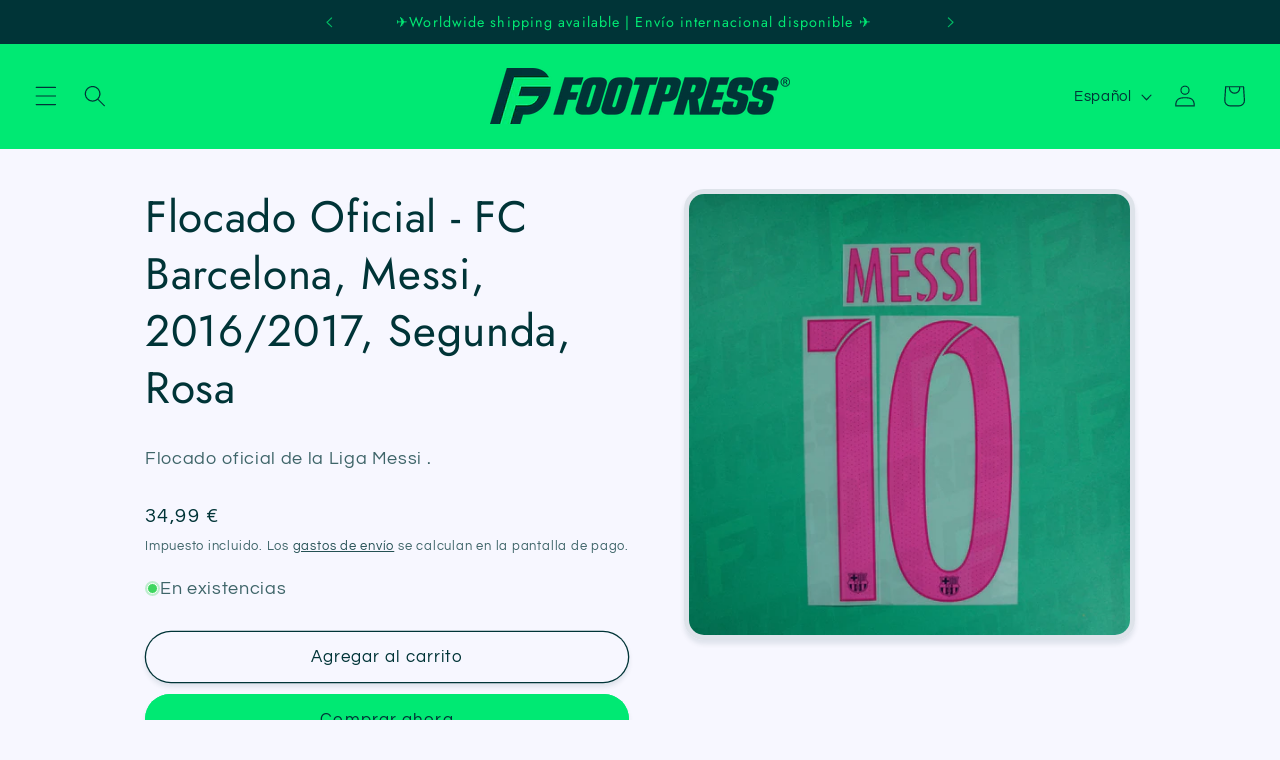

--- FILE ---
content_type: text/html; charset=utf-8
request_url: https://www.foot-press.fr/es/products/fc-barcelone-messi-2016-2017-away-rose
body_size: 30365
content:
<!doctype html>
<html class="no-js" lang="es">
  <head>
  <meta name="p:domain_verify" content="8bdb55861eb7907dd077c2b7d79eeb67"/>
    <meta charset="utf-8">
    <meta http-equiv="X-UA-Compatible" content="IE=edge">
    <meta name="viewport" content="width=device-width,initial-scale=1">
    <meta name="theme-color" content="">
    <link rel="canonical" href="https://www.foot-press.fr/es/products/fc-barcelone-messi-2016-2017-away-rose">
    
<meta name="p:domain_verify" content="8bdb55861eb7907dd077c2b7d79eeb67"/><link rel="icon" type="image/png" href="//www.foot-press.fr/cdn/shop/files/FOOTPRESS_Fav_Icon_d64a3cdf-3e3e-485d-9a5d-999d2029c71f.png?crop=center&height=32&v=1691759338&width=32"><link rel="preconnect" href="https://fonts.shopifycdn.com" crossorigin><title>
      Flocado Oficial - FC Barcelona, ​​​​Messi, 2016/2017, Segunda, Rosa
 &ndash; Footpress</title>

    
      <meta name="description" content="Flocado oficial de la Liga Messi .">
    

    

<meta property="og:site_name" content="Footpress">
<meta property="og:url" content="https://www.foot-press.fr/es/products/fc-barcelone-messi-2016-2017-away-rose">
<meta property="og:title" content="Flocado Oficial - FC Barcelona, ​​​​Messi, 2016/2017, Segunda, Rosa">
<meta property="og:type" content="product">
<meta property="og:description" content="Flocado oficial de la Liga Messi ."><meta property="og:image" content="http://www.foot-press.fr/cdn/shop/files/NOM02583jpgFootpress.jpg?v=1699281404">
  <meta property="og:image:secure_url" content="https://www.foot-press.fr/cdn/shop/files/NOM02583jpgFootpress.jpg?v=1699281404">
  <meta property="og:image:width" content="4000">
  <meta property="og:image:height" content="4000"><meta property="og:price:amount" content="34,99">
  <meta property="og:price:currency" content="EUR"><meta name="twitter:site" content="@FootPressFR"><meta name="twitter:card" content="summary_large_image">
<meta name="twitter:title" content="Flocado Oficial - FC Barcelona, ​​​​Messi, 2016/2017, Segunda, Rosa">
<meta name="twitter:description" content="Flocado oficial de la Liga Messi .">


    <script src="//www.foot-press.fr/cdn/shop/t/9/assets/constants.js?v=58251544750838685771688905482" defer="defer"></script>
    <script src="//www.foot-press.fr/cdn/shop/t/9/assets/pubsub.js?v=158357773527763999511688905482" defer="defer"></script>
    <script src="//www.foot-press.fr/cdn/shop/t/9/assets/global.js?v=139248116715221171191688905482" defer="defer"></script><script>window.performance && window.performance.mark && window.performance.mark('shopify.content_for_header.start');</script><meta name="google-site-verification" content="RGNReKFblIf42U1R7GtinKuosGGedoOxh6ed8UIWXfc">
<meta name="google-site-verification" content="RGNReKFblIf42U1R7GtinKuosGGedoOxh6ed8UIWXfc">
<meta id="shopify-digital-wallet" name="shopify-digital-wallet" content="/42025451673/digital_wallets/dialog">
<meta name="shopify-checkout-api-token" content="30bad162c36c321bbf8b8d085ba7f71a">
<meta id="in-context-paypal-metadata" data-shop-id="42025451673" data-venmo-supported="false" data-environment="production" data-locale="es_ES" data-paypal-v4="true" data-currency="EUR">
<link rel="alternate" hreflang="x-default" href="https://www.foot-press.fr/products/fc-barcelone-messi-2016-2017-away-rose">
<link rel="alternate" hreflang="es" href="https://www.foot-press.fr/es/products/fc-barcelone-messi-2016-2017-away-rose">
<link rel="alternate" hreflang="en" href="https://www.foot-press.fr/en/products/fc-barcelone-messi-2016-2017-away-rose">
<link rel="alternate" type="application/json+oembed" href="https://www.foot-press.fr/es/products/fc-barcelone-messi-2016-2017-away-rose.oembed">
<script async="async" src="/checkouts/internal/preloads.js?locale=es-FR"></script>
<script id="shopify-features" type="application/json">{"accessToken":"30bad162c36c321bbf8b8d085ba7f71a","betas":["rich-media-storefront-analytics"],"domain":"www.foot-press.fr","predictiveSearch":true,"shopId":42025451673,"locale":"es"}</script>
<script>var Shopify = Shopify || {};
Shopify.shop = "12eme-homme.myshopify.com";
Shopify.locale = "es";
Shopify.currency = {"active":"EUR","rate":"1.0"};
Shopify.country = "FR";
Shopify.theme = {"name":"Refresh avant changement de logo","id":150826189136,"schema_name":"Refresh","schema_version":"10.0.0","theme_store_id":1567,"role":"main"};
Shopify.theme.handle = "null";
Shopify.theme.style = {"id":null,"handle":null};
Shopify.cdnHost = "www.foot-press.fr/cdn";
Shopify.routes = Shopify.routes || {};
Shopify.routes.root = "/es/";</script>
<script type="module">!function(o){(o.Shopify=o.Shopify||{}).modules=!0}(window);</script>
<script>!function(o){function n(){var o=[];function n(){o.push(Array.prototype.slice.apply(arguments))}return n.q=o,n}var t=o.Shopify=o.Shopify||{};t.loadFeatures=n(),t.autoloadFeatures=n()}(window);</script>
<script id="shop-js-analytics" type="application/json">{"pageType":"product"}</script>
<script defer="defer" async type="module" src="//www.foot-press.fr/cdn/shopifycloud/shop-js/modules/v2/client.init-shop-cart-sync_VZ5V36SI.es.esm.js"></script>
<script defer="defer" async type="module" src="//www.foot-press.fr/cdn/shopifycloud/shop-js/modules/v2/chunk.common_B-reFIwy.esm.js"></script>
<script type="module">
  await import("//www.foot-press.fr/cdn/shopifycloud/shop-js/modules/v2/client.init-shop-cart-sync_VZ5V36SI.es.esm.js");
await import("//www.foot-press.fr/cdn/shopifycloud/shop-js/modules/v2/chunk.common_B-reFIwy.esm.js");

  window.Shopify.SignInWithShop?.initShopCartSync?.({"fedCMEnabled":true,"windoidEnabled":true});

</script>
<script>(function() {
  var isLoaded = false;
  function asyncLoad() {
    if (isLoaded) return;
    isLoaded = true;
    var urls = ["https:\/\/ecommplugins-scripts.trustpilot.com\/v2.1\/js\/header.min.js?settings=eyJrZXkiOiJtRmRQZnE4WE1UV1pDaTBVIiwicyI6InNrdSJ9\u0026v=2.5\u0026shop=12eme-homme.myshopify.com","https:\/\/ecommplugins-trustboxsettings.trustpilot.com\/12eme-homme.myshopify.com.js?settings=1712654601145\u0026shop=12eme-homme.myshopify.com","https:\/\/widget.trustpilot.com\/bootstrap\/v5\/tp.widget.sync.bootstrap.min.js?shop=12eme-homme.myshopify.com"];
    for (var i = 0; i < urls.length; i++) {
      var s = document.createElement('script');
      s.type = 'text/javascript';
      s.async = true;
      s.src = urls[i];
      var x = document.getElementsByTagName('script')[0];
      x.parentNode.insertBefore(s, x);
    }
  };
  if(window.attachEvent) {
    window.attachEvent('onload', asyncLoad);
  } else {
    window.addEventListener('load', asyncLoad, false);
  }
})();</script>
<script id="__st">var __st={"a":42025451673,"offset":3600,"reqid":"75153bca-0b6e-4108-98d2-049d3b015f57-1762290717","pageurl":"www.foot-press.fr\/es\/products\/fc-barcelone-messi-2016-2017-away-rose","u":"d99c3a97d6a7","p":"product","rtyp":"product","rid":5568591986841};</script>
<script>window.ShopifyPaypalV4VisibilityTracking = true;</script>
<script id="captcha-bootstrap">!function(){'use strict';const t='contact',e='account',n='new_comment',o=[[t,t],['blogs',n],['comments',n],[t,'customer']],c=[[e,'customer_login'],[e,'guest_login'],[e,'recover_customer_password'],[e,'create_customer']],r=t=>t.map((([t,e])=>`form[action*='/${t}']:not([data-nocaptcha='true']) input[name='form_type'][value='${e}']`)).join(','),a=t=>()=>t?[...document.querySelectorAll(t)].map((t=>t.form)):[];function s(){const t=[...o],e=r(t);return a(e)}const i='password',u='form_key',d=['recaptcha-v3-token','g-recaptcha-response','h-captcha-response',i],f=()=>{try{return window.sessionStorage}catch{return}},m='__shopify_v',_=t=>t.elements[u];function p(t,e,n=!1){try{const o=window.sessionStorage,c=JSON.parse(o.getItem(e)),{data:r}=function(t){const{data:e,action:n}=t;return t[m]||n?{data:e,action:n}:{data:t,action:n}}(c);for(const[e,n]of Object.entries(r))t.elements[e]&&(t.elements[e].value=n);n&&o.removeItem(e)}catch(o){console.error('form repopulation failed',{error:o})}}const l='form_type',E='cptcha';function T(t){t.dataset[E]=!0}const w=window,h=w.document,L='Shopify',v='ce_forms',y='captcha';let A=!1;((t,e)=>{const n=(g='f06e6c50-85a8-45c8-87d0-21a2b65856fe',I='https://cdn.shopify.com/shopifycloud/storefront-forms-hcaptcha/ce_storefront_forms_captcha_hcaptcha.v1.5.2.iife.js',D={infoText:'Protegido por hCaptcha',privacyText:'Privacidad',termsText:'Términos'},(t,e,n)=>{const o=w[L][v],c=o.bindForm;if(c)return c(t,g,e,D).then(n);var r;o.q.push([[t,g,e,D],n]),r=I,A||(h.body.append(Object.assign(h.createElement('script'),{id:'captcha-provider',async:!0,src:r})),A=!0)});var g,I,D;w[L]=w[L]||{},w[L][v]=w[L][v]||{},w[L][v].q=[],w[L][y]=w[L][y]||{},w[L][y].protect=function(t,e){n(t,void 0,e),T(t)},Object.freeze(w[L][y]),function(t,e,n,w,h,L){const[v,y,A,g]=function(t,e,n){const i=e?o:[],u=t?c:[],d=[...i,...u],f=r(d),m=r(i),_=r(d.filter((([t,e])=>n.includes(e))));return[a(f),a(m),a(_),s()]}(w,h,L),I=t=>{const e=t.target;return e instanceof HTMLFormElement?e:e&&e.form},D=t=>v().includes(t);t.addEventListener('submit',(t=>{const e=I(t);if(!e)return;const n=D(e)&&!e.dataset.hcaptchaBound&&!e.dataset.recaptchaBound,o=_(e),c=g().includes(e)&&(!o||!o.value);(n||c)&&t.preventDefault(),c&&!n&&(function(t){try{if(!f())return;!function(t){const e=f();if(!e)return;const n=_(t);if(!n)return;const o=n.value;o&&e.removeItem(o)}(t);const e=Array.from(Array(32),(()=>Math.random().toString(36)[2])).join('');!function(t,e){_(t)||t.append(Object.assign(document.createElement('input'),{type:'hidden',name:u})),t.elements[u].value=e}(t,e),function(t,e){const n=f();if(!n)return;const o=[...t.querySelectorAll(`input[type='${i}']`)].map((({name:t})=>t)),c=[...d,...o],r={};for(const[a,s]of new FormData(t).entries())c.includes(a)||(r[a]=s);n.setItem(e,JSON.stringify({[m]:1,action:t.action,data:r}))}(t,e)}catch(e){console.error('failed to persist form',e)}}(e),e.submit())}));const S=(t,e)=>{t&&!t.dataset[E]&&(n(t,e.some((e=>e===t))),T(t))};for(const o of['focusin','change'])t.addEventListener(o,(t=>{const e=I(t);D(e)&&S(e,y())}));const B=e.get('form_key'),M=e.get(l),P=B&&M;t.addEventListener('DOMContentLoaded',(()=>{const t=y();if(P)for(const e of t)e.elements[l].value===M&&p(e,B);[...new Set([...A(),...v().filter((t=>'true'===t.dataset.shopifyCaptcha))])].forEach((e=>S(e,t)))}))}(h,new URLSearchParams(w.location.search),n,t,e,['guest_login'])})(!0,!0)}();</script>
<script integrity="sha256-52AcMU7V7pcBOXWImdc/TAGTFKeNjmkeM1Pvks/DTgc=" data-source-attribution="shopify.loadfeatures" defer="defer" src="//www.foot-press.fr/cdn/shopifycloud/storefront/assets/storefront/load_feature-81c60534.js" crossorigin="anonymous"></script>
<script data-source-attribution="shopify.dynamic_checkout.dynamic.init">var Shopify=Shopify||{};Shopify.PaymentButton=Shopify.PaymentButton||{isStorefrontPortableWallets:!0,init:function(){window.Shopify.PaymentButton.init=function(){};var t=document.createElement("script");t.src="https://www.foot-press.fr/cdn/shopifycloud/portable-wallets/latest/portable-wallets.es.js",t.type="module",document.head.appendChild(t)}};
</script>
<script data-source-attribution="shopify.dynamic_checkout.buyer_consent">
  function portableWalletsHideBuyerConsent(e){var t=document.getElementById("shopify-buyer-consent"),n=document.getElementById("shopify-subscription-policy-button");t&&n&&(t.classList.add("hidden"),t.setAttribute("aria-hidden","true"),n.removeEventListener("click",e))}function portableWalletsShowBuyerConsent(e){var t=document.getElementById("shopify-buyer-consent"),n=document.getElementById("shopify-subscription-policy-button");t&&n&&(t.classList.remove("hidden"),t.removeAttribute("aria-hidden"),n.addEventListener("click",e))}window.Shopify?.PaymentButton&&(window.Shopify.PaymentButton.hideBuyerConsent=portableWalletsHideBuyerConsent,window.Shopify.PaymentButton.showBuyerConsent=portableWalletsShowBuyerConsent);
</script>
<script>
  function portableWalletsCleanup(e){e&&e.src&&console.error("Failed to load portable wallets script "+e.src);var t=document.querySelectorAll("shopify-accelerated-checkout .shopify-payment-button__skeleton, shopify-accelerated-checkout-cart .wallet-cart-button__skeleton"),e=document.getElementById("shopify-buyer-consent");for(let e=0;e<t.length;e++)t[e].remove();e&&e.remove()}function portableWalletsNotLoadedAsModule(e){e instanceof ErrorEvent&&"string"==typeof e.message&&e.message.includes("import.meta")&&"string"==typeof e.filename&&e.filename.includes("portable-wallets")&&(window.removeEventListener("error",portableWalletsNotLoadedAsModule),window.Shopify.PaymentButton.failedToLoad=e,"loading"===document.readyState?document.addEventListener("DOMContentLoaded",window.Shopify.PaymentButton.init):window.Shopify.PaymentButton.init())}window.addEventListener("error",portableWalletsNotLoadedAsModule);
</script>

<script type="module" src="https://www.foot-press.fr/cdn/shopifycloud/portable-wallets/latest/portable-wallets.es.js" onError="portableWalletsCleanup(this)" crossorigin="anonymous"></script>
<script nomodule>
  document.addEventListener("DOMContentLoaded", portableWalletsCleanup);
</script>

<script id='scb4127' type='text/javascript' async='' src='https://www.foot-press.fr/cdn/shopifycloud/privacy-banner/storefront-banner.js'></script><link id="shopify-accelerated-checkout-styles" rel="stylesheet" media="screen" href="https://www.foot-press.fr/cdn/shopifycloud/portable-wallets/latest/accelerated-checkout-backwards-compat.css" crossorigin="anonymous">
<style id="shopify-accelerated-checkout-cart">
        #shopify-buyer-consent {
  margin-top: 1em;
  display: inline-block;
  width: 100%;
}

#shopify-buyer-consent.hidden {
  display: none;
}

#shopify-subscription-policy-button {
  background: none;
  border: none;
  padding: 0;
  text-decoration: underline;
  font-size: inherit;
  cursor: pointer;
}

#shopify-subscription-policy-button::before {
  box-shadow: none;
}

      </style>
<script id="sections-script" data-sections="header" defer="defer" src="//www.foot-press.fr/cdn/shop/t/9/compiled_assets/scripts.js?10306"></script>
<script>window.performance && window.performance.mark && window.performance.mark('shopify.content_for_header.end');</script>

    <style data-shopify>
      @font-face {
  font-family: Questrial;
  font-weight: 400;
  font-style: normal;
  font-display: swap;
  src: url("//www.foot-press.fr/cdn/fonts/questrial/questrial_n4.66abac5d8209a647b4bf8089b0451928ef144c07.woff2") format("woff2"),
       url("//www.foot-press.fr/cdn/fonts/questrial/questrial_n4.e86c53e77682db9bf4b0ee2dd71f214dc16adda4.woff") format("woff");
}

      
      
      
      @font-face {
  font-family: Jost;
  font-weight: 400;
  font-style: normal;
  font-display: swap;
  src: url("//www.foot-press.fr/cdn/fonts/jost/jost_n4.d47a1b6347ce4a4c9f437608011273009d91f2b7.woff2") format("woff2"),
       url("//www.foot-press.fr/cdn/fonts/jost/jost_n4.791c46290e672b3f85c3d1c651ef2efa3819eadd.woff") format("woff");
}


      
        :root,
        .color-background-1 {
          --color-background: 247,247,255;
        
          --gradient-background: #f7f7ff;
        
        --color-foreground: 0,52,55;
        --color-shadow: 0,52,55;
        --color-button: 0,233,115;
        --color-button-text: 0,52,55;
        --color-secondary-button: 247,247,255;
        --color-secondary-button-text: 0,52,55;
        --color-link: 0,52,55;
        --color-badge-foreground: 0,52,55;
        --color-badge-background: 247,247,255;
        --color-badge-border: 0,52,55;
        --payment-terms-background-color: rgb(247 247 255);
      }
      
        
        .color-background-2 {
          --color-background: 0,233,115;
        
          --gradient-background: #00e973;
        
        --color-foreground: 0,52,55;
        --color-shadow: 0,52,55;
        --color-button: 0,52,55;
        --color-button-text: 0,233,115;
        --color-secondary-button: 0,233,115;
        --color-secondary-button-text: 0,52,55;
        --color-link: 0,52,55;
        --color-badge-foreground: 0,52,55;
        --color-badge-background: 0,233,115;
        --color-badge-border: 0,52,55;
        --payment-terms-background-color: rgb(0 233 115);
      }
      
        
        .color-inverse {
          --color-background: 0,52,55;
        
          --gradient-background: #003437;
        
        --color-foreground: 0,233,115;
        --color-shadow: 0,52,55;
        --color-button: 255,255,255;
        --color-button-text: 0,52,55;
        --color-secondary-button: 0,52,55;
        --color-secondary-button-text: 0,233,115;
        --color-link: 0,233,115;
        --color-badge-foreground: 0,233,115;
        --color-badge-background: 0,52,55;
        --color-badge-border: 0,233,115;
        --payment-terms-background-color: rgb(0 52 55);
      }
      
        
        .color-accent-1 {
          --color-background: 247,247,255;
        
          --gradient-background: #f7f7ff;
        
        --color-foreground: 0,52,55;
        --color-shadow: 0,52,55;
        --color-button: 0,233,115;
        --color-button-text: 0,52,55;
        --color-secondary-button: 247,247,255;
        --color-secondary-button-text: 0,233,115;
        --color-link: 0,233,115;
        --color-badge-foreground: 0,52,55;
        --color-badge-background: 247,247,255;
        --color-badge-border: 0,52,55;
        --payment-terms-background-color: rgb(247 247 255);
      }
      
        
        .color-accent-2 {
          --color-background: 247,247,255;
        
          --gradient-background: #f7f7ff;
        
        --color-foreground: 0,52,55;
        --color-shadow: 0,52,55;
        --color-button: 0,233,115;
        --color-button-text: 0,52,55;
        --color-secondary-button: 247,247,255;
        --color-secondary-button-text: 0,233,115;
        --color-link: 0,233,115;
        --color-badge-foreground: 0,52,55;
        --color-badge-background: 247,247,255;
        --color-badge-border: 0,52,55;
        --payment-terms-background-color: rgb(247 247 255);
      }
      
        
        .color-scheme-7a676c46-02bd-4792-be07-f5a3d0d080f3 {
          --color-background: 0,233,115;
        
          --gradient-background: #00e973;
        
        --color-foreground: 0,52,55;
        --color-shadow: 0,52,55;
        --color-button: 0,52,55;
        --color-button-text: 0,52,55;
        --color-secondary-button: 0,233,115;
        --color-secondary-button-text: 0,52,55;
        --color-link: 0,52,55;
        --color-badge-foreground: 0,52,55;
        --color-badge-background: 0,233,115;
        --color-badge-border: 0,52,55;
        --payment-terms-background-color: rgb(0 233 115);
      }
      

      body, .color-background-1, .color-background-2, .color-inverse, .color-accent-1, .color-accent-2, .color-scheme-7a676c46-02bd-4792-be07-f5a3d0d080f3 {
        color: rgba(var(--color-foreground), 0.75);
        background-color: rgb(var(--color-background));
      }

      :root {
        --font-body-family: Questrial, sans-serif;
        --font-body-style: normal;
        --font-body-weight: 400;
        --font-body-weight-bold: 700;

        --font-heading-family: Jost, sans-serif;
        --font-heading-style: normal;
        --font-heading-weight: 400;

        --font-body-scale: 1.1;
        --font-heading-scale: 1.0;

        --media-padding: px;
        --media-border-opacity: 0.1;
        --media-border-width: 5px;
        --media-radius: 20px;
        --media-shadow-opacity: 0.1;
        --media-shadow-horizontal-offset: 0px;
        --media-shadow-vertical-offset: 4px;
        --media-shadow-blur-radius: 5px;
        --media-shadow-visible: 1;

        --page-width: 100rem;
        --page-width-margin: 0rem;

        --product-card-image-padding: 0.4rem;
        --product-card-corner-radius: 1.8rem;
        --product-card-text-alignment: center;
        --product-card-border-width: 0.3rem;
        --product-card-border-opacity: 1.0;
        --product-card-shadow-opacity: 0.1;
        --product-card-shadow-visible: 1;
        --product-card-shadow-horizontal-offset: 0.0rem;
        --product-card-shadow-vertical-offset: 0.4rem;
        --product-card-shadow-blur-radius: 0.5rem;

        --collection-card-image-padding: 0.2rem;
        --collection-card-corner-radius: 1.8rem;
        --collection-card-text-alignment: center;
        --collection-card-border-width: 0.4rem;
        --collection-card-border-opacity: 1.0;
        --collection-card-shadow-opacity: 0.1;
        --collection-card-shadow-visible: 1;
        --collection-card-shadow-horizontal-offset: 0.0rem;
        --collection-card-shadow-vertical-offset: 0.4rem;
        --collection-card-shadow-blur-radius: 0.5rem;

        --blog-card-image-padding: 1.6rem;
        --blog-card-corner-radius: 1.8rem;
        --blog-card-text-alignment: left;
        --blog-card-border-width: 0.1rem;
        --blog-card-border-opacity: 1.0;
        --blog-card-shadow-opacity: 0.1;
        --blog-card-shadow-visible: 1;
        --blog-card-shadow-horizontal-offset: 0.0rem;
        --blog-card-shadow-vertical-offset: 0.4rem;
        --blog-card-shadow-blur-radius: 0.5rem;

        --badge-corner-radius: 0.0rem;

        --popup-border-width: 5px;
        --popup-border-opacity: 0.1;
        --popup-corner-radius: 18px;
        --popup-shadow-opacity: 0.1;
        --popup-shadow-horizontal-offset: 0px;
        --popup-shadow-vertical-offset: 4px;
        --popup-shadow-blur-radius: 5px;

        --drawer-border-width: 0px;
        --drawer-border-opacity: 0.1;
        --drawer-shadow-opacity: 0.1;
        --drawer-shadow-horizontal-offset: 0px;
        --drawer-shadow-vertical-offset: 4px;
        --drawer-shadow-blur-radius: 5px;

        --spacing-sections-desktop: 0px;
        --spacing-sections-mobile: 0px;

        --grid-desktop-vertical-spacing: 12px;
        --grid-desktop-horizontal-spacing: 12px;
        --grid-mobile-vertical-spacing: 6px;
        --grid-mobile-horizontal-spacing: 6px;

        --text-boxes-border-opacity: 0.1;
        --text-boxes-border-width: 3px;
        --text-boxes-radius: 20px;
        --text-boxes-shadow-opacity: 0.1;
        --text-boxes-shadow-visible: 1;
        --text-boxes-shadow-horizontal-offset: 0px;
        --text-boxes-shadow-vertical-offset: 4px;
        --text-boxes-shadow-blur-radius: 5px;

        --buttons-radius: 40px;
        --buttons-radius-outset: 41px;
        --buttons-border-width: 1px;
        --buttons-border-opacity: 1.0;
        --buttons-shadow-opacity: 0.1;
        --buttons-shadow-visible: 1;
        --buttons-shadow-horizontal-offset: 0px;
        --buttons-shadow-vertical-offset: 4px;
        --buttons-shadow-blur-radius: 5px;
        --buttons-border-offset: 0.3px;

        --inputs-radius: 26px;
        --inputs-border-width: 1px;
        --inputs-border-opacity: 0.55;
        --inputs-shadow-opacity: 0.1;
        --inputs-shadow-horizontal-offset: 0px;
        --inputs-margin-offset: 0px;
        --inputs-shadow-vertical-offset: 0px;
        --inputs-shadow-blur-radius: 5px;
        --inputs-radius-outset: 27px;

        --variant-pills-radius: 40px;
        --variant-pills-border-width: 1px;
        --variant-pills-border-opacity: 0.55;
        --variant-pills-shadow-opacity: 0.1;
        --variant-pills-shadow-horizontal-offset: 0px;
        --variant-pills-shadow-vertical-offset: 4px;
        --variant-pills-shadow-blur-radius: 5px;
      }

      *,
      *::before,
      *::after {
        box-sizing: inherit;
      }

      html {
        box-sizing: border-box;
        font-size: calc(var(--font-body-scale) * 62.5%);
        height: 100%;
      }

      body {
        display: grid;
        grid-template-rows: auto auto 1fr auto;
        grid-template-columns: 100%;
        min-height: 100%;
        margin: 0;
        font-size: 1.5rem;
        letter-spacing: 0.06rem;
        line-height: calc(1 + 0.8 / var(--font-body-scale));
        font-family: var(--font-body-family);
        font-style: var(--font-body-style);
        font-weight: var(--font-body-weight);
      }

      @media screen and (min-width: 750px) {
        body {
          font-size: 1.6rem;
        }
      }
    </style>

    <link href="//www.foot-press.fr/cdn/shop/t/9/assets/base.css?v=117828829876360325261688905482" rel="stylesheet" type="text/css" media="all" />
<link rel="preload" as="font" href="//www.foot-press.fr/cdn/fonts/questrial/questrial_n4.66abac5d8209a647b4bf8089b0451928ef144c07.woff2" type="font/woff2" crossorigin><link rel="preload" as="font" href="//www.foot-press.fr/cdn/fonts/jost/jost_n4.d47a1b6347ce4a4c9f437608011273009d91f2b7.woff2" type="font/woff2" crossorigin><link
        rel="stylesheet"
        href="//www.foot-press.fr/cdn/shop/t/9/assets/component-predictive-search.css?v=118923337488134913561688905482"
        media="print"
        onload="this.media='all'"
      ><script>
      document.documentElement.className = document.documentElement.className.replace('no-js', 'js');
      if (Shopify.designMode) {
        document.documentElement.classList.add('shopify-design-mode');
      }
    </script>
  <link href="https://monorail-edge.shopifysvc.com" rel="dns-prefetch">
<script>(function(){if ("sendBeacon" in navigator && "performance" in window) {try {var session_token_from_headers = performance.getEntriesByType('navigation')[0].serverTiming.find(x => x.name == '_s').description;} catch {var session_token_from_headers = undefined;}var session_cookie_matches = document.cookie.match(/_shopify_s=([^;]*)/);var session_token_from_cookie = session_cookie_matches && session_cookie_matches.length === 2 ? session_cookie_matches[1] : "";var session_token = session_token_from_headers || session_token_from_cookie || "";function handle_abandonment_event(e) {var entries = performance.getEntries().filter(function(entry) {return /monorail-edge.shopifysvc.com/.test(entry.name);});if (!window.abandonment_tracked && entries.length === 0) {window.abandonment_tracked = true;var currentMs = Date.now();var navigation_start = performance.timing.navigationStart;var payload = {shop_id: 42025451673,url: window.location.href,navigation_start,duration: currentMs - navigation_start,session_token,page_type: "product"};window.navigator.sendBeacon("https://monorail-edge.shopifysvc.com/v1/produce", JSON.stringify({schema_id: "online_store_buyer_site_abandonment/1.1",payload: payload,metadata: {event_created_at_ms: currentMs,event_sent_at_ms: currentMs}}));}}window.addEventListener('pagehide', handle_abandonment_event);}}());</script>
<script id="web-pixels-manager-setup">(function e(e,d,r,n,o){if(void 0===o&&(o={}),!Boolean(null===(a=null===(i=window.Shopify)||void 0===i?void 0:i.analytics)||void 0===a?void 0:a.replayQueue)){var i,a;window.Shopify=window.Shopify||{};var t=window.Shopify;t.analytics=t.analytics||{};var s=t.analytics;s.replayQueue=[],s.publish=function(e,d,r){return s.replayQueue.push([e,d,r]),!0};try{self.performance.mark("wpm:start")}catch(e){}var l=function(){var e={modern:/Edge?\/(1{2}[4-9]|1[2-9]\d|[2-9]\d{2}|\d{4,})\.\d+(\.\d+|)|Firefox\/(1{2}[4-9]|1[2-9]\d|[2-9]\d{2}|\d{4,})\.\d+(\.\d+|)|Chrom(ium|e)\/(9{2}|\d{3,})\.\d+(\.\d+|)|(Maci|X1{2}).+ Version\/(15\.\d+|(1[6-9]|[2-9]\d|\d{3,})\.\d+)([,.]\d+|)( \(\w+\)|)( Mobile\/\w+|) Safari\/|Chrome.+OPR\/(9{2}|\d{3,})\.\d+\.\d+|(CPU[ +]OS|iPhone[ +]OS|CPU[ +]iPhone|CPU IPhone OS|CPU iPad OS)[ +]+(15[._]\d+|(1[6-9]|[2-9]\d|\d{3,})[._]\d+)([._]\d+|)|Android:?[ /-](13[3-9]|1[4-9]\d|[2-9]\d{2}|\d{4,})(\.\d+|)(\.\d+|)|Android.+Firefox\/(13[5-9]|1[4-9]\d|[2-9]\d{2}|\d{4,})\.\d+(\.\d+|)|Android.+Chrom(ium|e)\/(13[3-9]|1[4-9]\d|[2-9]\d{2}|\d{4,})\.\d+(\.\d+|)|SamsungBrowser\/([2-9]\d|\d{3,})\.\d+/,legacy:/Edge?\/(1[6-9]|[2-9]\d|\d{3,})\.\d+(\.\d+|)|Firefox\/(5[4-9]|[6-9]\d|\d{3,})\.\d+(\.\d+|)|Chrom(ium|e)\/(5[1-9]|[6-9]\d|\d{3,})\.\d+(\.\d+|)([\d.]+$|.*Safari\/(?![\d.]+ Edge\/[\d.]+$))|(Maci|X1{2}).+ Version\/(10\.\d+|(1[1-9]|[2-9]\d|\d{3,})\.\d+)([,.]\d+|)( \(\w+\)|)( Mobile\/\w+|) Safari\/|Chrome.+OPR\/(3[89]|[4-9]\d|\d{3,})\.\d+\.\d+|(CPU[ +]OS|iPhone[ +]OS|CPU[ +]iPhone|CPU IPhone OS|CPU iPad OS)[ +]+(10[._]\d+|(1[1-9]|[2-9]\d|\d{3,})[._]\d+)([._]\d+|)|Android:?[ /-](13[3-9]|1[4-9]\d|[2-9]\d{2}|\d{4,})(\.\d+|)(\.\d+|)|Mobile Safari.+OPR\/([89]\d|\d{3,})\.\d+\.\d+|Android.+Firefox\/(13[5-9]|1[4-9]\d|[2-9]\d{2}|\d{4,})\.\d+(\.\d+|)|Android.+Chrom(ium|e)\/(13[3-9]|1[4-9]\d|[2-9]\d{2}|\d{4,})\.\d+(\.\d+|)|Android.+(UC? ?Browser|UCWEB|U3)[ /]?(15\.([5-9]|\d{2,})|(1[6-9]|[2-9]\d|\d{3,})\.\d+)\.\d+|SamsungBrowser\/(5\.\d+|([6-9]|\d{2,})\.\d+)|Android.+MQ{2}Browser\/(14(\.(9|\d{2,})|)|(1[5-9]|[2-9]\d|\d{3,})(\.\d+|))(\.\d+|)|K[Aa][Ii]OS\/(3\.\d+|([4-9]|\d{2,})\.\d+)(\.\d+|)/},d=e.modern,r=e.legacy,n=navigator.userAgent;return n.match(d)?"modern":n.match(r)?"legacy":"unknown"}(),u="modern"===l?"modern":"legacy",c=(null!=n?n:{modern:"",legacy:""})[u],f=function(e){return[e.baseUrl,"/wpm","/b",e.hashVersion,"modern"===e.buildTarget?"m":"l",".js"].join("")}({baseUrl:d,hashVersion:r,buildTarget:u}),m=function(e){var d=e.version,r=e.bundleTarget,n=e.surface,o=e.pageUrl,i=e.monorailEndpoint;return{emit:function(e){var a=e.status,t=e.errorMsg,s=(new Date).getTime(),l=JSON.stringify({metadata:{event_sent_at_ms:s},events:[{schema_id:"web_pixels_manager_load/3.1",payload:{version:d,bundle_target:r,page_url:o,status:a,surface:n,error_msg:t},metadata:{event_created_at_ms:s}}]});if(!i)return console&&console.warn&&console.warn("[Web Pixels Manager] No Monorail endpoint provided, skipping logging."),!1;try{return self.navigator.sendBeacon.bind(self.navigator)(i,l)}catch(e){}var u=new XMLHttpRequest;try{return u.open("POST",i,!0),u.setRequestHeader("Content-Type","text/plain"),u.send(l),!0}catch(e){return console&&console.warn&&console.warn("[Web Pixels Manager] Got an unhandled error while logging to Monorail."),!1}}}}({version:r,bundleTarget:l,surface:e.surface,pageUrl:self.location.href,monorailEndpoint:e.monorailEndpoint});try{o.browserTarget=l,function(e){var d=e.src,r=e.async,n=void 0===r||r,o=e.onload,i=e.onerror,a=e.sri,t=e.scriptDataAttributes,s=void 0===t?{}:t,l=document.createElement("script"),u=document.querySelector("head"),c=document.querySelector("body");if(l.async=n,l.src=d,a&&(l.integrity=a,l.crossOrigin="anonymous"),s)for(var f in s)if(Object.prototype.hasOwnProperty.call(s,f))try{l.dataset[f]=s[f]}catch(e){}if(o&&l.addEventListener("load",o),i&&l.addEventListener("error",i),u)u.appendChild(l);else{if(!c)throw new Error("Did not find a head or body element to append the script");c.appendChild(l)}}({src:f,async:!0,onload:function(){if(!function(){var e,d;return Boolean(null===(d=null===(e=window.Shopify)||void 0===e?void 0:e.analytics)||void 0===d?void 0:d.initialized)}()){var d=window.webPixelsManager.init(e)||void 0;if(d){var r=window.Shopify.analytics;r.replayQueue.forEach((function(e){var r=e[0],n=e[1],o=e[2];d.publishCustomEvent(r,n,o)})),r.replayQueue=[],r.publish=d.publishCustomEvent,r.visitor=d.visitor,r.initialized=!0}}},onerror:function(){return m.emit({status:"failed",errorMsg:"".concat(f," has failed to load")})},sri:function(e){var d=/^sha384-[A-Za-z0-9+/=]+$/;return"string"==typeof e&&d.test(e)}(c)?c:"",scriptDataAttributes:o}),m.emit({status:"loading"})}catch(e){m.emit({status:"failed",errorMsg:(null==e?void 0:e.message)||"Unknown error"})}}})({shopId: 42025451673,storefrontBaseUrl: "https://www.foot-press.fr",extensionsBaseUrl: "https://extensions.shopifycdn.com/cdn/shopifycloud/web-pixels-manager",monorailEndpoint: "https://monorail-edge.shopifysvc.com/unstable/produce_batch",surface: "storefront-renderer",enabledBetaFlags: ["2dca8a86"],webPixelsConfigList: [{"id":"699498832","configuration":"{\"config\":\"{\\\"pixel_id\\\":\\\"G-6L80KWRB9W\\\",\\\"target_country\\\":\\\"FR\\\",\\\"gtag_events\\\":[{\\\"type\\\":\\\"search\\\",\\\"action_label\\\":\\\"G-6L80KWRB9W\\\"},{\\\"type\\\":\\\"begin_checkout\\\",\\\"action_label\\\":\\\"G-6L80KWRB9W\\\"},{\\\"type\\\":\\\"view_item\\\",\\\"action_label\\\":[\\\"G-6L80KWRB9W\\\",\\\"MC-FMDC52XYHJ\\\"]},{\\\"type\\\":\\\"purchase\\\",\\\"action_label\\\":[\\\"G-6L80KWRB9W\\\",\\\"MC-FMDC52XYHJ\\\"]},{\\\"type\\\":\\\"page_view\\\",\\\"action_label\\\":[\\\"G-6L80KWRB9W\\\",\\\"MC-FMDC52XYHJ\\\"]},{\\\"type\\\":\\\"add_payment_info\\\",\\\"action_label\\\":\\\"G-6L80KWRB9W\\\"},{\\\"type\\\":\\\"add_to_cart\\\",\\\"action_label\\\":\\\"G-6L80KWRB9W\\\"}],\\\"enable_monitoring_mode\\\":false}\"}","eventPayloadVersion":"v1","runtimeContext":"OPEN","scriptVersion":"b2a88bafab3e21179ed38636efcd8a93","type":"APP","apiClientId":1780363,"privacyPurposes":[],"dataSharingAdjustments":{"protectedCustomerApprovalScopes":["read_customer_address","read_customer_email","read_customer_name","read_customer_personal_data","read_customer_phone"]}},{"id":"595919184","configuration":"{\"pixelCode\":\"CKT5PI3C77UA03IGHDA0\"}","eventPayloadVersion":"v1","runtimeContext":"STRICT","scriptVersion":"22e92c2ad45662f435e4801458fb78cc","type":"APP","apiClientId":4383523,"privacyPurposes":["ANALYTICS","MARKETING","SALE_OF_DATA"],"dataSharingAdjustments":{"protectedCustomerApprovalScopes":["read_customer_address","read_customer_email","read_customer_name","read_customer_personal_data","read_customer_phone"]}},{"id":"344883536","configuration":"{\"pixel_id\":\"1036658189869221\",\"pixel_type\":\"facebook_pixel\",\"metaapp_system_user_token\":\"-\"}","eventPayloadVersion":"v1","runtimeContext":"OPEN","scriptVersion":"ca16bc87fe92b6042fbaa3acc2fbdaa6","type":"APP","apiClientId":2329312,"privacyPurposes":["ANALYTICS","MARKETING","SALE_OF_DATA"],"dataSharingAdjustments":{"protectedCustomerApprovalScopes":["read_customer_address","read_customer_email","read_customer_name","read_customer_personal_data","read_customer_phone"]}},{"id":"142442832","configuration":"{\"tagID\":\"2613687785096\"}","eventPayloadVersion":"v1","runtimeContext":"STRICT","scriptVersion":"18031546ee651571ed29edbe71a3550b","type":"APP","apiClientId":3009811,"privacyPurposes":["ANALYTICS","MARKETING","SALE_OF_DATA"],"dataSharingAdjustments":{"protectedCustomerApprovalScopes":["read_customer_address","read_customer_email","read_customer_name","read_customer_personal_data","read_customer_phone"]}},{"id":"141656400","eventPayloadVersion":"v1","runtimeContext":"LAX","scriptVersion":"1","type":"CUSTOM","privacyPurposes":["MARKETING"],"name":"Meta pixel (migrated)"},{"id":"shopify-app-pixel","configuration":"{}","eventPayloadVersion":"v1","runtimeContext":"STRICT","scriptVersion":"0450","apiClientId":"shopify-pixel","type":"APP","privacyPurposes":["ANALYTICS","MARKETING"]},{"id":"shopify-custom-pixel","eventPayloadVersion":"v1","runtimeContext":"LAX","scriptVersion":"0450","apiClientId":"shopify-pixel","type":"CUSTOM","privacyPurposes":["ANALYTICS","MARKETING"]}],isMerchantRequest: false,initData: {"shop":{"name":"Footpress","paymentSettings":{"currencyCode":"EUR"},"myshopifyDomain":"12eme-homme.myshopify.com","countryCode":"FR","storefrontUrl":"https:\/\/www.foot-press.fr\/es"},"customer":null,"cart":null,"checkout":null,"productVariants":[{"price":{"amount":34.99,"currencyCode":"EUR"},"product":{"title":"Flocado Oficial - FC Barcelona, ​​​​Messi, 2016\/2017, Segunda, Rosa","vendor":"Footpress®","id":"5568591986841","untranslatedTitle":"Flocado Oficial - FC Barcelona, ​​​​Messi, 2016\/2017, Segunda, Rosa","url":"\/es\/products\/fc-barcelone-messi-2016-2017-away-rose","type":"Flocage"},"id":"35817474457753","image":{"src":"\/\/www.foot-press.fr\/cdn\/shop\/files\/NOM02583jpgFootpress.jpg?v=1699281404"},"sku":"FPFF0428S","title":"Default Title","untranslatedTitle":"Default Title"}],"purchasingCompany":null},},"https://www.foot-press.fr/cdn","5303c62bw494ab25dp0d72f2dcm48e21f5a",{"modern":"","legacy":""},{"shopId":"42025451673","storefrontBaseUrl":"https:\/\/www.foot-press.fr","extensionBaseUrl":"https:\/\/extensions.shopifycdn.com\/cdn\/shopifycloud\/web-pixels-manager","surface":"storefront-renderer","enabledBetaFlags":"[\"2dca8a86\"]","isMerchantRequest":"false","hashVersion":"5303c62bw494ab25dp0d72f2dcm48e21f5a","publish":"custom","events":"[[\"page_viewed\",{}],[\"product_viewed\",{\"productVariant\":{\"price\":{\"amount\":34.99,\"currencyCode\":\"EUR\"},\"product\":{\"title\":\"Flocado Oficial - FC Barcelona, ​​​​Messi, 2016\/2017, Segunda, Rosa\",\"vendor\":\"Footpress®\",\"id\":\"5568591986841\",\"untranslatedTitle\":\"Flocado Oficial - FC Barcelona, ​​​​Messi, 2016\/2017, Segunda, Rosa\",\"url\":\"\/es\/products\/fc-barcelone-messi-2016-2017-away-rose\",\"type\":\"Flocage\"},\"id\":\"35817474457753\",\"image\":{\"src\":\"\/\/www.foot-press.fr\/cdn\/shop\/files\/NOM02583jpgFootpress.jpg?v=1699281404\"},\"sku\":\"FPFF0428S\",\"title\":\"Default Title\",\"untranslatedTitle\":\"Default Title\"}}]]"});</script><script>
  window.ShopifyAnalytics = window.ShopifyAnalytics || {};
  window.ShopifyAnalytics.meta = window.ShopifyAnalytics.meta || {};
  window.ShopifyAnalytics.meta.currency = 'EUR';
  var meta = {"product":{"id":5568591986841,"gid":"gid:\/\/shopify\/Product\/5568591986841","vendor":"Footpress®","type":"Flocage","variants":[{"id":35817474457753,"price":3499,"name":"Flocado Oficial - FC Barcelona, ​​​​Messi, 2016\/2017, Segunda, Rosa","public_title":null,"sku":"FPFF0428S"}],"remote":false},"page":{"pageType":"product","resourceType":"product","resourceId":5568591986841}};
  for (var attr in meta) {
    window.ShopifyAnalytics.meta[attr] = meta[attr];
  }
</script>
<script class="analytics">
  (function () {
    var customDocumentWrite = function(content) {
      var jquery = null;

      if (window.jQuery) {
        jquery = window.jQuery;
      } else if (window.Checkout && window.Checkout.$) {
        jquery = window.Checkout.$;
      }

      if (jquery) {
        jquery('body').append(content);
      }
    };

    var hasLoggedConversion = function(token) {
      if (token) {
        return document.cookie.indexOf('loggedConversion=' + token) !== -1;
      }
      return false;
    }

    var setCookieIfConversion = function(token) {
      if (token) {
        var twoMonthsFromNow = new Date(Date.now());
        twoMonthsFromNow.setMonth(twoMonthsFromNow.getMonth() + 2);

        document.cookie = 'loggedConversion=' + token + '; expires=' + twoMonthsFromNow;
      }
    }

    var trekkie = window.ShopifyAnalytics.lib = window.trekkie = window.trekkie || [];
    if (trekkie.integrations) {
      return;
    }
    trekkie.methods = [
      'identify',
      'page',
      'ready',
      'track',
      'trackForm',
      'trackLink'
    ];
    trekkie.factory = function(method) {
      return function() {
        var args = Array.prototype.slice.call(arguments);
        args.unshift(method);
        trekkie.push(args);
        return trekkie;
      };
    };
    for (var i = 0; i < trekkie.methods.length; i++) {
      var key = trekkie.methods[i];
      trekkie[key] = trekkie.factory(key);
    }
    trekkie.load = function(config) {
      trekkie.config = config || {};
      trekkie.config.initialDocumentCookie = document.cookie;
      var first = document.getElementsByTagName('script')[0];
      var script = document.createElement('script');
      script.type = 'text/javascript';
      script.onerror = function(e) {
        var scriptFallback = document.createElement('script');
        scriptFallback.type = 'text/javascript';
        scriptFallback.onerror = function(error) {
                var Monorail = {
      produce: function produce(monorailDomain, schemaId, payload) {
        var currentMs = new Date().getTime();
        var event = {
          schema_id: schemaId,
          payload: payload,
          metadata: {
            event_created_at_ms: currentMs,
            event_sent_at_ms: currentMs
          }
        };
        return Monorail.sendRequest("https://" + monorailDomain + "/v1/produce", JSON.stringify(event));
      },
      sendRequest: function sendRequest(endpointUrl, payload) {
        // Try the sendBeacon API
        if (window && window.navigator && typeof window.navigator.sendBeacon === 'function' && typeof window.Blob === 'function' && !Monorail.isIos12()) {
          var blobData = new window.Blob([payload], {
            type: 'text/plain'
          });

          if (window.navigator.sendBeacon(endpointUrl, blobData)) {
            return true;
          } // sendBeacon was not successful

        } // XHR beacon

        var xhr = new XMLHttpRequest();

        try {
          xhr.open('POST', endpointUrl);
          xhr.setRequestHeader('Content-Type', 'text/plain');
          xhr.send(payload);
        } catch (e) {
          console.log(e);
        }

        return false;
      },
      isIos12: function isIos12() {
        return window.navigator.userAgent.lastIndexOf('iPhone; CPU iPhone OS 12_') !== -1 || window.navigator.userAgent.lastIndexOf('iPad; CPU OS 12_') !== -1;
      }
    };
    Monorail.produce('monorail-edge.shopifysvc.com',
      'trekkie_storefront_load_errors/1.1',
      {shop_id: 42025451673,
      theme_id: 150826189136,
      app_name: "storefront",
      context_url: window.location.href,
      source_url: "//www.foot-press.fr/cdn/s/trekkie.storefront.5ad93876886aa0a32f5bade9f25632a26c6f183a.min.js"});

        };
        scriptFallback.async = true;
        scriptFallback.src = '//www.foot-press.fr/cdn/s/trekkie.storefront.5ad93876886aa0a32f5bade9f25632a26c6f183a.min.js';
        first.parentNode.insertBefore(scriptFallback, first);
      };
      script.async = true;
      script.src = '//www.foot-press.fr/cdn/s/trekkie.storefront.5ad93876886aa0a32f5bade9f25632a26c6f183a.min.js';
      first.parentNode.insertBefore(script, first);
    };
    trekkie.load(
      {"Trekkie":{"appName":"storefront","development":false,"defaultAttributes":{"shopId":42025451673,"isMerchantRequest":null,"themeId":150826189136,"themeCityHash":"17800227624889482796","contentLanguage":"es","currency":"EUR","eventMetadataId":"893d83fc-1019-47ab-8e61-674850d7da23"},"isServerSideCookieWritingEnabled":true,"monorailRegion":"shop_domain","enabledBetaFlags":["f0df213a"]},"Session Attribution":{},"S2S":{"facebookCapiEnabled":true,"source":"trekkie-storefront-renderer","apiClientId":580111}}
    );

    var loaded = false;
    trekkie.ready(function() {
      if (loaded) return;
      loaded = true;

      window.ShopifyAnalytics.lib = window.trekkie;

      var originalDocumentWrite = document.write;
      document.write = customDocumentWrite;
      try { window.ShopifyAnalytics.merchantGoogleAnalytics.call(this); } catch(error) {};
      document.write = originalDocumentWrite;

      window.ShopifyAnalytics.lib.page(null,{"pageType":"product","resourceType":"product","resourceId":5568591986841,"shopifyEmitted":true});

      var match = window.location.pathname.match(/checkouts\/(.+)\/(thank_you|post_purchase)/)
      var token = match? match[1]: undefined;
      if (!hasLoggedConversion(token)) {
        setCookieIfConversion(token);
        window.ShopifyAnalytics.lib.track("Viewed Product",{"currency":"EUR","variantId":35817474457753,"productId":5568591986841,"productGid":"gid:\/\/shopify\/Product\/5568591986841","name":"Flocado Oficial - FC Barcelona, ​​​​Messi, 2016\/2017, Segunda, Rosa","price":"34.99","sku":"FPFF0428S","brand":"Footpress®","variant":null,"category":"Flocage","nonInteraction":true,"remote":false},undefined,undefined,{"shopifyEmitted":true});
      window.ShopifyAnalytics.lib.track("monorail:\/\/trekkie_storefront_viewed_product\/1.1",{"currency":"EUR","variantId":35817474457753,"productId":5568591986841,"productGid":"gid:\/\/shopify\/Product\/5568591986841","name":"Flocado Oficial - FC Barcelona, ​​​​Messi, 2016\/2017, Segunda, Rosa","price":"34.99","sku":"FPFF0428S","brand":"Footpress®","variant":null,"category":"Flocage","nonInteraction":true,"remote":false,"referer":"https:\/\/www.foot-press.fr\/es\/products\/fc-barcelone-messi-2016-2017-away-rose"});
      }
    });


        var eventsListenerScript = document.createElement('script');
        eventsListenerScript.async = true;
        eventsListenerScript.src = "//www.foot-press.fr/cdn/shopifycloud/storefront/assets/shop_events_listener-3da45d37.js";
        document.getElementsByTagName('head')[0].appendChild(eventsListenerScript);

})();</script>
  <script>
  if (!window.ga || (window.ga && typeof window.ga !== 'function')) {
    window.ga = function ga() {
      (window.ga.q = window.ga.q || []).push(arguments);
      if (window.Shopify && window.Shopify.analytics && typeof window.Shopify.analytics.publish === 'function') {
        window.Shopify.analytics.publish("ga_stub_called", {}, {sendTo: "google_osp_migration"});
      }
      console.error("Shopify's Google Analytics stub called with:", Array.from(arguments), "\nSee https://help.shopify.com/manual/promoting-marketing/pixels/pixel-migration#google for more information.");
    };
    if (window.Shopify && window.Shopify.analytics && typeof window.Shopify.analytics.publish === 'function') {
      window.Shopify.analytics.publish("ga_stub_initialized", {}, {sendTo: "google_osp_migration"});
    }
  }
</script>
<script
  defer
  src="https://www.foot-press.fr/cdn/shopifycloud/perf-kit/shopify-perf-kit-2.1.2.min.js"
  data-application="storefront-renderer"
  data-shop-id="42025451673"
  data-render-region="gcp-us-east1"
  data-page-type="product"
  data-theme-instance-id="150826189136"
  data-theme-name="Refresh"
  data-theme-version="10.0.0"
  data-monorail-region="shop_domain"
  data-resource-timing-sampling-rate="10"
  data-shs="true"
  data-shs-beacon="true"
  data-shs-export-with-fetch="true"
  data-shs-logs-sample-rate="1"
></script>
</head>

  <body class="gradient animate--hover-3d-lift">
    <a class="skip-to-content-link button visually-hidden" href="#MainContent">
      Ir directamente al contenido
    </a>

<script src="//www.foot-press.fr/cdn/shop/t/9/assets/cart.js?v=80361240427046189311696193851" defer="defer"></script>

<style>
  .drawer {
    visibility: hidden;
  }
</style>

<cart-drawer class="drawer is-empty">
  <div id="CartDrawer" class="cart-drawer">
    <div id="CartDrawer-Overlay" class="cart-drawer__overlay"></div>
    <div
      class="drawer__inner"
      role="dialog"
      aria-modal="true"
      aria-label="Tu carrito"
      tabindex="-1"
    ><div class="drawer__inner-empty">
          <div class="cart-drawer__warnings center cart-drawer__warnings--has-collection">
            <div class="cart-drawer__empty-content">
              <h2 class="cart__empty-text">Tu carrito esta vacío</h2>
              <button
                class="drawer__close"
                type="button"
                onclick="this.closest('cart-drawer').close()"
                aria-label="Cerrar"
              >
                <svg
  xmlns="http://www.w3.org/2000/svg"
  aria-hidden="true"
  focusable="false"
  class="icon icon-close"
  fill="none"
  viewBox="0 0 18 17"
>
  <path d="M.865 15.978a.5.5 0 00.707.707l7.433-7.431 7.579 7.282a.501.501 0 00.846-.37.5.5 0 00-.153-.351L9.712 8.546l7.417-7.416a.5.5 0 10-.707-.708L8.991 7.853 1.413.573a.5.5 0 10-.693.72l7.563 7.268-7.418 7.417z" fill="currentColor">
</svg>

              </button>
              <a href="/es/collections/all" class="button">
                Seguir comprando
              </a><p class="cart__login-title h3">¿Tienes una cuenta?</p>
                <p class="cart__login-paragraph">
                  <a href="/es/account/login" class="link underlined-link">Inicia sesión</a> para finalizar tus compras con mayor rapidez.
                </p></div>
          </div><div class="cart-drawer__collection">
              
<div class="card-wrapper animate-arrow collection-card-wrapper">
  <div
    class="
      card
      card--standard
       card--media
      
      
      
    "
    style="--ratio-percent: 100%;"
  >
    <div
      class="card__inner color-scheme-7a676c46-02bd-4792-be07-f5a3d0d080f3 gradient ratio"
      style="--ratio-percent: 100%;"
    ><div class="card__media">
          <div class="media media--transparent media--hover-effect">
            <img
              srcset="//www.foot-press.fr/cdn/shop/collections/Visuel_Nouveautes.png?v=1687363995&width=165 165w,//www.foot-press.fr/cdn/shop/collections/Visuel_Nouveautes.png?v=1687363995&width=330 330w,//www.foot-press.fr/cdn/shop/collections/Visuel_Nouveautes.png?v=1687363995&width=535 535w,//www.foot-press.fr/cdn/shop/collections/Visuel_Nouveautes.png?v=1687363995&width=750 750w,//www.foot-press.fr/cdn/shop/collections/Visuel_Nouveautes.png?v=1687363995&width=1000 1000w,//www.foot-press.fr/cdn/shop/collections/Visuel_Nouveautes.png?v=1687363995 1000w
              "
              src="//www.foot-press.fr/cdn/shop/collections/Visuel_Nouveautes.png?v=1687363995&width=1500"
              sizes="
                (min-width: 1000px) 900px,
                (min-width: 750px) calc(100vw - 10rem),
                calc(100vw - 3rem)
              "
              alt=""
              height="1000"
              width="1000"
              loading="lazy"
              class="motion-reduce"
            >
          </div>
        </div><div class="card__content">
          <div class="card__information">
            <h3 class="card__heading">
              <a
                
                  href="/es/collections/nouveautes"
                
                class="full-unstyled-link"
              >Últimas incorporaciones
              </a>
            </h3><p class="card__caption">¡Rebaños, insignias, camisetas, patrocinadores y carteles recién llegados!<span class="icon-wrap">&nbsp;<svg
  viewBox="0 0 14 10"
  fill="none"
  aria-hidden="true"
  focusable="false"
  class="icon icon-arrow"
  xmlns="http://www.w3.org/2000/svg"
>
  <path fill-rule="evenodd" clip-rule="evenodd" d="M8.537.808a.5.5 0 01.817-.162l4 4a.5.5 0 010 .708l-4 4a.5.5 0 11-.708-.708L11.793 5.5H1a.5.5 0 010-1h10.793L8.646 1.354a.5.5 0 01-.109-.546z" fill="currentColor">
</svg>
</span>
              </p></div>
        </div></div><div class="card__content">
        <div class="card__information">
          <h3 class="card__heading">
            <a
              
                href="/es/collections/nouveautes"
              
              class="full-unstyled-link"
            >Últimas incorporaciones<span class="icon-wrap"><svg
  viewBox="0 0 14 10"
  fill="none"
  aria-hidden="true"
  focusable="false"
  class="icon icon-arrow"
  xmlns="http://www.w3.org/2000/svg"
>
  <path fill-rule="evenodd" clip-rule="evenodd" d="M8.537.808a.5.5 0 01.817-.162l4 4a.5.5 0 010 .708l-4 4a.5.5 0 11-.708-.708L11.793 5.5H1a.5.5 0 010-1h10.793L8.646 1.354a.5.5 0 01-.109-.546z" fill="currentColor">
</svg>
</span>
            </a>
          </h3></div>
      </div></div>
</div>

            </div></div><div class="drawer__header">
        <h2 class="drawer__heading">Tu carrito</h2>
        <button
          class="drawer__close"
          type="button"
          onclick="this.closest('cart-drawer').close()"
          aria-label="Cerrar"
        >
          <svg
  xmlns="http://www.w3.org/2000/svg"
  aria-hidden="true"
  focusable="false"
  class="icon icon-close"
  fill="none"
  viewBox="0 0 18 17"
>
  <path d="M.865 15.978a.5.5 0 00.707.707l7.433-7.431 7.579 7.282a.501.501 0 00.846-.37.5.5 0 00-.153-.351L9.712 8.546l7.417-7.416a.5.5 0 10-.707-.708L8.991 7.853 1.413.573a.5.5 0 10-.693.72l7.563 7.268-7.418 7.417z" fill="currentColor">
</svg>

        </button>
      </div>
      <cart-drawer-items
        
          class=" is-empty"
        
      >
        <form
          action="/es/cart"
          id="CartDrawer-Form"
          class="cart__contents cart-drawer__form"
          method="post"
        >
          <div id="CartDrawer-CartItems" class="drawer__contents js-contents"><p id="CartDrawer-LiveRegionText" class="visually-hidden" role="status"></p>
            <p id="CartDrawer-LineItemStatus" class="visually-hidden" aria-hidden="true" role="status">
              Cargando...
            </p>
          </div>
          <div id="CartDrawer-CartErrors" role="alert"></div>
        </form>
      </cart-drawer-items>
      <div class="drawer__footer"><!-- Start blocks -->
        <!-- Subtotals -->

        <div class="cart-drawer__footer" >
          <div class="totals" role="status">
            <h2 class="totals__subtotal">Subtotal</h2>
            <p class="totals__subtotal-value">0,00 € EUR</p>
          </div>

          <div></div>

          <small class="tax-note caption-large rte">Impuesto incluido. Los <a href="/es/policies/shipping-policy">gastos de envío</a> se calculan en la pantalla de pago.
</small>
        </div>

        <!-- CTAs -->

        <div class="cart__ctas" >
          <noscript>
            <button type="submit" class="cart__update-button button button--secondary" form="CartDrawer-Form">
              Actualizar
            </button>
          </noscript>

          <button
            type="submit"
            id="CartDrawer-Checkout"
            class="cart__checkout-button button"
            name="checkout"
            form="CartDrawer-Form"
            
              disabled
            
          >
            Pagar pedido
          </button>
        </div>
      </div>
    </div>
  </div>
</cart-drawer>

<script>
  document.addEventListener('DOMContentLoaded', function () {
    function isIE() {
      const ua = window.navigator.userAgent;
      const msie = ua.indexOf('MSIE ');
      const trident = ua.indexOf('Trident/');

      return msie > 0 || trident > 0;
    }

    if (!isIE()) return;
    const cartSubmitInput = document.createElement('input');
    cartSubmitInput.setAttribute('name', 'checkout');
    cartSubmitInput.setAttribute('type', 'hidden');
    document.querySelector('#cart').appendChild(cartSubmitInput);
    document.querySelector('#checkout').addEventListener('click', function (event) {
      document.querySelector('#cart').submit();
    });
  });
</script>
<!-- BEGIN sections: header-group -->
<div id="shopify-section-sections--19231406555472__announcement-bar" class="shopify-section shopify-section-group-header-group announcement-bar-section"><link href="//www.foot-press.fr/cdn/shop/t/9/assets/component-slideshow.css?v=83743227411799112781688905482" rel="stylesheet" type="text/css" media="all" />
<link href="//www.foot-press.fr/cdn/shop/t/9/assets/component-slider.css?v=142503135496229589681688905482" rel="stylesheet" type="text/css" media="all" />

<div
  class="utility-bar color-inverse gradient"
  
><slideshow-component
      class="announcement-bar page-width"
      role="region"
      aria-roledescription="Carrusel"
      aria-label="Barra de anuncios"
    >
      <div class="announcement-bar-slider slider-buttons">
        <button
          type="button"
          class="slider-button slider-button--prev"
          name="previous"
          aria-label="Anuncio anterior"
          aria-controls="Slider-sections--19231406555472__announcement-bar"
        >
          <svg aria-hidden="true" focusable="false" class="icon icon-caret" viewBox="0 0 10 6">
  <path fill-rule="evenodd" clip-rule="evenodd" d="M9.354.646a.5.5 0 00-.708 0L5 4.293 1.354.646a.5.5 0 00-.708.708l4 4a.5.5 0 00.708 0l4-4a.5.5 0 000-.708z" fill="currentColor">
</svg>

        </button>
        <div
          class="grid grid--1-col slider slider--everywhere"
          id="Slider-sections--19231406555472__announcement-bar"
          aria-live="polite"
          aria-atomic="true"
          data-autoplay="true"
          data-speed="5"
        ><div
              class="slideshow__slide slider__slide grid__item grid--1-col"
              id="Slide-sections--19231406555472__announcement-bar-1"
              
              role="group"
              aria-roledescription="Anuncio"
              aria-label="1 de 2"
              tabindex="-1"
            >
              <div class="announcement-bar__announcement" role="region" aria-label="Anuncio" ><p class="announcement-bar__message h5">
                        <span>✈️Worldwide shipping available | Envío internacional disponible ✈️</span></p></div>
            </div><div
              class="slideshow__slide slider__slide grid__item grid--1-col"
              id="Slide-sections--19231406555472__announcement-bar-2"
              
              role="group"
              aria-roledescription="Anuncio"
              aria-label="2 de 2"
              tabindex="-1"
            >
              <div class="announcement-bar__announcement" role="region" aria-label="Anuncio" ><p class="announcement-bar__message h5">
                        <span>Promotion de Bienvenue : -5% de réduction avec le code : PASSEDÉ</span></p></div>
            </div></div>
        <button
          type="button"
          class="slider-button slider-button--next"
          name="next"
          aria-label="Anuncio siguiente"
          aria-controls="Slider-sections--19231406555472__announcement-bar"
        >
          <svg aria-hidden="true" focusable="false" class="icon icon-caret" viewBox="0 0 10 6">
  <path fill-rule="evenodd" clip-rule="evenodd" d="M9.354.646a.5.5 0 00-.708 0L5 4.293 1.354.646a.5.5 0 00-.708.708l4 4a.5.5 0 00.708 0l4-4a.5.5 0 000-.708z" fill="currentColor">
</svg>

        </button>
      </div>
    </slideshow-component></div>


</div><div id="shopify-section-sections--19231406555472__header" class="shopify-section shopify-section-group-header-group section-header"><link rel="stylesheet" href="//www.foot-press.fr/cdn/shop/t/9/assets/component-list-menu.css?v=151968516119678728991688905482" media="print" onload="this.media='all'">
<link rel="stylesheet" href="//www.foot-press.fr/cdn/shop/t/9/assets/component-search.css?v=130382253973794904871688905482" media="print" onload="this.media='all'">
<link rel="stylesheet" href="//www.foot-press.fr/cdn/shop/t/9/assets/component-menu-drawer.css?v=160161990486659892291688905482" media="print" onload="this.media='all'">
<link rel="stylesheet" href="//www.foot-press.fr/cdn/shop/t/9/assets/component-cart-notification.css?v=54116361853792938221688905482" media="print" onload="this.media='all'">
<link rel="stylesheet" href="//www.foot-press.fr/cdn/shop/t/9/assets/component-cart-items.css?v=4628327769354762111688905482" media="print" onload="this.media='all'"><link rel="stylesheet" href="//www.foot-press.fr/cdn/shop/t/9/assets/component-price.css?v=65402837579211014041688905482" media="print" onload="this.media='all'">
  <link rel="stylesheet" href="//www.foot-press.fr/cdn/shop/t/9/assets/component-loading-overlay.css?v=43236910203777044501688905482" media="print" onload="this.media='all'"><link href="//www.foot-press.fr/cdn/shop/t/9/assets/component-localization-form.css?v=14162097032368378391688905482" rel="stylesheet" type="text/css" media="all" />
<link href="//www.foot-press.fr/cdn/shop/t/9/assets/component-cart-drawer.css?v=2414868725160861721688905482" rel="stylesheet" type="text/css" media="all" />
  <link href="//www.foot-press.fr/cdn/shop/t/9/assets/component-cart.css?v=124038774691785375281696193892" rel="stylesheet" type="text/css" media="all" />
  <link href="//www.foot-press.fr/cdn/shop/t/9/assets/component-totals.css?v=86168756436424464851688905482" rel="stylesheet" type="text/css" media="all" />
  <link href="//www.foot-press.fr/cdn/shop/t/9/assets/component-price.css?v=65402837579211014041688905482" rel="stylesheet" type="text/css" media="all" />
  <link href="//www.foot-press.fr/cdn/shop/t/9/assets/component-discounts.css?v=152760482443307489271688905482" rel="stylesheet" type="text/css" media="all" />
  <link href="//www.foot-press.fr/cdn/shop/t/9/assets/component-loading-overlay.css?v=43236910203777044501688905482" rel="stylesheet" type="text/css" media="all" />
<noscript><link href="//www.foot-press.fr/cdn/shop/t/9/assets/component-list-menu.css?v=151968516119678728991688905482" rel="stylesheet" type="text/css" media="all" /></noscript>
<noscript><link href="//www.foot-press.fr/cdn/shop/t/9/assets/component-search.css?v=130382253973794904871688905482" rel="stylesheet" type="text/css" media="all" /></noscript>
<noscript><link href="//www.foot-press.fr/cdn/shop/t/9/assets/component-menu-drawer.css?v=160161990486659892291688905482" rel="stylesheet" type="text/css" media="all" /></noscript>
<noscript><link href="//www.foot-press.fr/cdn/shop/t/9/assets/component-cart-notification.css?v=54116361853792938221688905482" rel="stylesheet" type="text/css" media="all" /></noscript>
<noscript><link href="//www.foot-press.fr/cdn/shop/t/9/assets/component-cart-items.css?v=4628327769354762111688905482" rel="stylesheet" type="text/css" media="all" /></noscript>

<style>
  header-drawer {
    justify-self: start;
    margin-left: -1.2rem;
  }.scrolled-past-header .header__heading-logo-wrapper {
      width: 75%;
    }.menu-drawer-container {
    display: flex;
  }

  .list-menu {
    list-style: none;
    padding: 0;
    margin: 0;
  }

  .list-menu--inline {
    display: inline-flex;
    flex-wrap: wrap;
  }

  summary.list-menu__item {
    padding-right: 2.7rem;
  }

  .list-menu__item {
    display: flex;
    align-items: center;
    line-height: calc(1 + 0.3 / var(--font-body-scale));
  }

  .list-menu__item--link {
    text-decoration: none;
    padding-bottom: 1rem;
    padding-top: 1rem;
    line-height: calc(1 + 0.8 / var(--font-body-scale));
  }

  @media screen and (min-width: 750px) {
    .list-menu__item--link {
      padding-bottom: 0.5rem;
      padding-top: 0.5rem;
    }
  }
</style><style data-shopify>.header {
    padding-top: 8px;
    padding-bottom: 8px;
  }

  .section-header {
    position: sticky; /* This is for fixing a Safari z-index issue. PR #2147 */
    margin-bottom: 12px;
  }

  @media screen and (min-width: 750px) {
    .section-header {
      margin-bottom: 16px;
    }
  }

  @media screen and (min-width: 990px) {
    .header {
      padding-top: 16px;
      padding-bottom: 16px;
    }
  }</style><script src="//www.foot-press.fr/cdn/shop/t/9/assets/details-disclosure.js?v=13653116266235556501688905482" defer="defer"></script>
<script src="//www.foot-press.fr/cdn/shop/t/9/assets/details-modal.js?v=25581673532751508451688905482" defer="defer"></script>
<script src="//www.foot-press.fr/cdn/shop/t/9/assets/cart-notification.js?v=133508293167896966491688905482" defer="defer"></script>
<script src="//www.foot-press.fr/cdn/shop/t/9/assets/search-form.js?v=133129549252120666541688905482" defer="defer"></script><script src="//www.foot-press.fr/cdn/shop/t/9/assets/cart-drawer.js?v=105077087914686398511688905482" defer="defer"></script><script src="//www.foot-press.fr/cdn/shop/t/9/assets/localization-form.js?v=98683197766447567971688905482" defer="defer"></script><svg xmlns="http://www.w3.org/2000/svg" class="hidden">
  <symbol id="icon-search" viewbox="0 0 18 19" fill="none">
    <path fill-rule="evenodd" clip-rule="evenodd" d="M11.03 11.68A5.784 5.784 0 112.85 3.5a5.784 5.784 0 018.18 8.18zm.26 1.12a6.78 6.78 0 11.72-.7l5.4 5.4a.5.5 0 11-.71.7l-5.41-5.4z" fill="currentColor"/>
  </symbol>

  <symbol id="icon-reset" class="icon icon-close"  fill="none" viewBox="0 0 18 18" stroke="currentColor">
    <circle r="8.5" cy="9" cx="9" stroke-opacity="0.2"/>
    <path d="M6.82972 6.82915L1.17193 1.17097" stroke-linecap="round" stroke-linejoin="round" transform="translate(5 5)"/>
    <path d="M1.22896 6.88502L6.77288 1.11523" stroke-linecap="round" stroke-linejoin="round" transform="translate(5 5)"/>
  </symbol>

  <symbol id="icon-close" class="icon icon-close" fill="none" viewBox="0 0 18 17">
    <path d="M.865 15.978a.5.5 0 00.707.707l7.433-7.431 7.579 7.282a.501.501 0 00.846-.37.5.5 0 00-.153-.351L9.712 8.546l7.417-7.416a.5.5 0 10-.707-.708L8.991 7.853 1.413.573a.5.5 0 10-.693.72l7.563 7.268-7.418 7.417z" fill="currentColor">
  </symbol>
</svg><sticky-header data-sticky-type="reduce-logo-size" class="header-wrapper color-background-2 gradient"><header class="header header--top-center header--mobile-center page-width drawer-menu header--has-menu header--has-social header--has-account header--has-localizations">

<header-drawer data-breakpoint="desktop">
  <details id="Details-menu-drawer-container" class="menu-drawer-container">
    <summary
      class="header__icon header__icon--menu header__icon--summary link focus-inset"
      aria-label="Menú"
    >
      <span>
        <svg
  xmlns="http://www.w3.org/2000/svg"
  aria-hidden="true"
  focusable="false"
  class="icon icon-hamburger"
  fill="none"
  viewBox="0 0 18 16"
>
  <path d="M1 .5a.5.5 0 100 1h15.71a.5.5 0 000-1H1zM.5 8a.5.5 0 01.5-.5h15.71a.5.5 0 010 1H1A.5.5 0 01.5 8zm0 7a.5.5 0 01.5-.5h15.71a.5.5 0 010 1H1a.5.5 0 01-.5-.5z" fill="currentColor">
</svg>

        <svg
  xmlns="http://www.w3.org/2000/svg"
  aria-hidden="true"
  focusable="false"
  class="icon icon-close"
  fill="none"
  viewBox="0 0 18 17"
>
  <path d="M.865 15.978a.5.5 0 00.707.707l7.433-7.431 7.579 7.282a.501.501 0 00.846-.37.5.5 0 00-.153-.351L9.712 8.546l7.417-7.416a.5.5 0 10-.707-.708L8.991 7.853 1.413.573a.5.5 0 10-.693.72l7.563 7.268-7.418 7.417z" fill="currentColor">
</svg>

      </span>
    </summary>
    <div id="menu-drawer" class="gradient menu-drawer motion-reduce">
      <div class="menu-drawer__inner-container">
        <div class="menu-drawer__navigation-container">
          <nav class="menu-drawer__navigation">
            <ul class="menu-drawer__menu has-submenu list-menu" role="list"><li><a
                      id="HeaderDrawer-accueil"
                      href="/es"
                      class="menu-drawer__menu-item list-menu__item link link--text focus-inset"
                      
                    >
                      bienvenida
                    </a></li><li><a
                      id="HeaderDrawer-nouveautes"
                      href="/es/collections/nouveautes"
                      class="menu-drawer__menu-item list-menu__item link link--text focus-inset"
                      
                    >
                      Nouveautés
                    </a></li><li><details id="Details-menu-drawer-menu-item-3">
                      <summary
                        id="HeaderDrawer-flocages"
                        class="menu-drawer__menu-item list-menu__item link link--text focus-inset"
                      >
                        flocado
                        <svg
  viewBox="0 0 14 10"
  fill="none"
  aria-hidden="true"
  focusable="false"
  class="icon icon-arrow"
  xmlns="http://www.w3.org/2000/svg"
>
  <path fill-rule="evenodd" clip-rule="evenodd" d="M8.537.808a.5.5 0 01.817-.162l4 4a.5.5 0 010 .708l-4 4a.5.5 0 11-.708-.708L11.793 5.5H1a.5.5 0 010-1h10.793L8.646 1.354a.5.5 0 01-.109-.546z" fill="currentColor">
</svg>

                        <svg aria-hidden="true" focusable="false" class="icon icon-caret" viewBox="0 0 10 6">
  <path fill-rule="evenodd" clip-rule="evenodd" d="M9.354.646a.5.5 0 00-.708 0L5 4.293 1.354.646a.5.5 0 00-.708.708l4 4a.5.5 0 00.708 0l4-4a.5.5 0 000-.708z" fill="currentColor">
</svg>

                      </summary>
                      <div
                        id="link-flocages"
                        class="menu-drawer__submenu has-submenu gradient motion-reduce"
                        tabindex="-1"
                      >
                        <div class="menu-drawer__inner-submenu">
                          <button class="menu-drawer__close-button link link--text focus-inset" aria-expanded="true">
                            <svg
  viewBox="0 0 14 10"
  fill="none"
  aria-hidden="true"
  focusable="false"
  class="icon icon-arrow"
  xmlns="http://www.w3.org/2000/svg"
>
  <path fill-rule="evenodd" clip-rule="evenodd" d="M8.537.808a.5.5 0 01.817-.162l4 4a.5.5 0 010 .708l-4 4a.5.5 0 11-.708-.708L11.793 5.5H1a.5.5 0 010-1h10.793L8.646 1.354a.5.5 0 01-.109-.546z" fill="currentColor">
</svg>

                            flocado
                          </button>
                          <ul class="menu-drawer__menu list-menu" role="list" tabindex="-1"><li><a
                                    id="HeaderDrawer-flocages-tous-les-flocages"
                                    href="/es/collections/flocages"
                                    class="menu-drawer__menu-item link link--text list-menu__item focus-inset"
                                    
                                  >
                                    todos los rebaños
                                  </a></li><li><details id="Details-menu-drawer-flocages-bundesliga">
                                    <summary
                                      id="HeaderDrawer-flocages-bundesliga"
                                      class="menu-drawer__menu-item link link--text list-menu__item focus-inset"
                                    >
                                      Bundesliga
                                      <svg
  viewBox="0 0 14 10"
  fill="none"
  aria-hidden="true"
  focusable="false"
  class="icon icon-arrow"
  xmlns="http://www.w3.org/2000/svg"
>
  <path fill-rule="evenodd" clip-rule="evenodd" d="M8.537.808a.5.5 0 01.817-.162l4 4a.5.5 0 010 .708l-4 4a.5.5 0 11-.708-.708L11.793 5.5H1a.5.5 0 010-1h10.793L8.646 1.354a.5.5 0 01-.109-.546z" fill="currentColor">
</svg>

                                      <svg aria-hidden="true" focusable="false" class="icon icon-caret" viewBox="0 0 10 6">
  <path fill-rule="evenodd" clip-rule="evenodd" d="M9.354.646a.5.5 0 00-.708 0L5 4.293 1.354.646a.5.5 0 00-.708.708l4 4a.5.5 0 00.708 0l4-4a.5.5 0 000-.708z" fill="currentColor">
</svg>

                                    </summary>
                                    <div
                                      id="childlink-bundesliga"
                                      class="menu-drawer__submenu has-submenu gradient motion-reduce"
                                    >
                                      <button
                                        class="menu-drawer__close-button link link--text focus-inset"
                                        aria-expanded="true"
                                      >
                                        <svg
  viewBox="0 0 14 10"
  fill="none"
  aria-hidden="true"
  focusable="false"
  class="icon icon-arrow"
  xmlns="http://www.w3.org/2000/svg"
>
  <path fill-rule="evenodd" clip-rule="evenodd" d="M8.537.808a.5.5 0 01.817-.162l4 4a.5.5 0 010 .708l-4 4a.5.5 0 11-.708-.708L11.793 5.5H1a.5.5 0 010-1h10.793L8.646 1.354a.5.5 0 01-.109-.546z" fill="currentColor">
</svg>

                                        Bundesliga
                                      </button>
                                      <ul
                                        class="menu-drawer__menu list-menu"
                                        role="list"
                                        tabindex="-1"
                                      ><li>
                                            <a
                                              id="HeaderDrawer-flocages-bundesliga-toutes-les-equipes-bundesliga"
                                              href="/es/collections/flocages-bundesliga"
                                              class="menu-drawer__menu-item link link--text list-menu__item focus-inset"
                                              
                                            >
                                              Todos los equipos de la Bundesliga
                                            </a>
                                          </li><li>
                                            <a
                                              id="HeaderDrawer-flocages-bundesliga-borussia-dortmund"
                                              href="/es/collections/flocages-borussia-dortmund"
                                              class="menu-drawer__menu-item link link--text list-menu__item focus-inset"
                                              
                                            >
                                              Borussia Dortmund
                                            </a>
                                          </li><li>
                                            <a
                                              id="HeaderDrawer-flocages-bundesliga-bayer-leverkusen"
                                              href="/es/collections/flocages-bayer-leverkusen"
                                              class="menu-drawer__menu-item link link--text list-menu__item focus-inset"
                                              
                                            >
                                              Bayer Leverkusen
                                            </a>
                                          </li><li>
                                            <a
                                              id="HeaderDrawer-flocages-bundesliga-bayern-munich"
                                              href="/es/collections/flocages-bayern-munich"
                                              class="menu-drawer__menu-item link link--text list-menu__item focus-inset"
                                              
                                            >
                                              Bayern Munich
                                            </a>
                                          </li></ul>
                                    </div>
                                  </details></li><li><details id="Details-menu-drawer-flocages-ligue-1">
                                    <summary
                                      id="HeaderDrawer-flocages-ligue-1"
                                      class="menu-drawer__menu-item link link--text list-menu__item focus-inset"
                                    >
                                      Liga 1
                                      <svg
  viewBox="0 0 14 10"
  fill="none"
  aria-hidden="true"
  focusable="false"
  class="icon icon-arrow"
  xmlns="http://www.w3.org/2000/svg"
>
  <path fill-rule="evenodd" clip-rule="evenodd" d="M8.537.808a.5.5 0 01.817-.162l4 4a.5.5 0 010 .708l-4 4a.5.5 0 11-.708-.708L11.793 5.5H1a.5.5 0 010-1h10.793L8.646 1.354a.5.5 0 01-.109-.546z" fill="currentColor">
</svg>

                                      <svg aria-hidden="true" focusable="false" class="icon icon-caret" viewBox="0 0 10 6">
  <path fill-rule="evenodd" clip-rule="evenodd" d="M9.354.646a.5.5 0 00-.708 0L5 4.293 1.354.646a.5.5 0 00-.708.708l4 4a.5.5 0 00.708 0l4-4a.5.5 0 000-.708z" fill="currentColor">
</svg>

                                    </summary>
                                    <div
                                      id="childlink-ligue-1"
                                      class="menu-drawer__submenu has-submenu gradient motion-reduce"
                                    >
                                      <button
                                        class="menu-drawer__close-button link link--text focus-inset"
                                        aria-expanded="true"
                                      >
                                        <svg
  viewBox="0 0 14 10"
  fill="none"
  aria-hidden="true"
  focusable="false"
  class="icon icon-arrow"
  xmlns="http://www.w3.org/2000/svg"
>
  <path fill-rule="evenodd" clip-rule="evenodd" d="M8.537.808a.5.5 0 01.817-.162l4 4a.5.5 0 010 .708l-4 4a.5.5 0 11-.708-.708L11.793 5.5H1a.5.5 0 010-1h10.793L8.646 1.354a.5.5 0 01-.109-.546z" fill="currentColor">
</svg>

                                        Liga 1
                                      </button>
                                      <ul
                                        class="menu-drawer__menu list-menu"
                                        role="list"
                                        tabindex="-1"
                                      ><li>
                                            <a
                                              id="HeaderDrawer-flocages-ligue-1-toutes-les-equipes-ligue-1"
                                              href="/es/collections/flocages-ligue1"
                                              class="menu-drawer__menu-item link link--text list-menu__item focus-inset"
                                              
                                            >
                                              Todos los equipos de la Ligue 1
                                            </a>
                                          </li><li>
                                            <a
                                              id="HeaderDrawer-flocages-ligue-1-as-monaco"
                                              href="/es/collections/flocages-as-monaco"
                                              class="menu-drawer__menu-item link link--text list-menu__item focus-inset"
                                              
                                            >
                                              AS Monaco
                                            </a>
                                          </li><li>
                                            <a
                                              id="HeaderDrawer-flocages-ligue-1-fc-nantes"
                                              href="/es/collections/fc-nantes-flocages"
                                              class="menu-drawer__menu-item link link--text list-menu__item focus-inset"
                                              
                                            >
                                              Fc Nantes
                                            </a>
                                          </li><li>
                                            <a
                                              id="HeaderDrawer-flocages-ligue-1-girondins-de-bordeaux"
                                              href="/es/collections/flocages-girondins-de-bordeaux"
                                              class="menu-drawer__menu-item link link--text list-menu__item focus-inset"
                                              
                                            >
                                              Girondins de Bordeaux
                                            </a>
                                          </li><li>
                                            <a
                                              id="HeaderDrawer-flocages-ligue-1-lille-osc"
                                              href="/es/collections/flocages-lille-osc"
                                              class="menu-drawer__menu-item link link--text list-menu__item focus-inset"
                                              
                                            >
                                              OSC de Lille
                                            </a>
                                          </li><li>
                                            <a
                                              id="HeaderDrawer-flocages-ligue-1-olympique-de-marseille"
                                              href="/es/collections/flocages-olympique-de-marseille"
                                              class="menu-drawer__menu-item link link--text list-menu__item focus-inset"
                                              
                                            >
                                              Olímpico de Marsella
                                            </a>
                                          </li><li>
                                            <a
                                              id="HeaderDrawer-flocages-ligue-1-olympique-lyonnais"
                                              href="/es/collections/flocages-olympique-lyonnais"
                                              class="menu-drawer__menu-item link link--text list-menu__item focus-inset"
                                              
                                            >
                                              Olympique Lyonnais
                                            </a>
                                          </li><li>
                                            <a
                                              id="HeaderDrawer-flocages-ligue-1-paris-saint-germain"
                                              href="/es/collections/flocages-paris-saint-germain"
                                              class="menu-drawer__menu-item link link--text list-menu__item focus-inset"
                                              
                                            >
                                              Paris Saint Germain
                                            </a>
                                          </li><li>
                                            <a
                                              id="HeaderDrawer-flocages-ligue-1-rc-lens"
                                              href="/es/collections/flocages-rc-lens"
                                              class="menu-drawer__menu-item link link--text list-menu__item focus-inset"
                                              
                                            >
                                              Lente teledirigida
                                            </a>
                                          </li><li>
                                            <a
                                              id="HeaderDrawer-flocages-ligue-1-rc-strasbourg-alsace"
                                              href="/es/collections/flocages-rc-strasbourg"
                                              class="menu-drawer__menu-item link link--text list-menu__item focus-inset"
                                              
                                            >
                                              RC Strasbourg Alsace
                                            </a>
                                          </li><li>
                                            <a
                                              id="HeaderDrawer-flocages-ligue-1-saint-etienne"
                                              href="/es/collections/flocages-saint-etienne"
                                              class="menu-drawer__menu-item link link--text list-menu__item focus-inset"
                                              
                                            >
                                              San Etienne
                                            </a>
                                          </li><li>
                                            <a
                                              id="HeaderDrawer-flocages-ligue-1-stade-rennais-f-c"
                                              href="/es/collections/stade-rennais-f-c-flocages"
                                              class="menu-drawer__menu-item link link--text list-menu__item focus-inset"
                                              
                                            >
                                              Stade Rennais F.C.
                                            </a>
                                          </li></ul>
                                    </div>
                                  </details></li><li><details id="Details-menu-drawer-flocages-ligue-2">
                                    <summary
                                      id="HeaderDrawer-flocages-ligue-2"
                                      class="menu-drawer__menu-item link link--text list-menu__item focus-inset"
                                    >
                                      Ligue 2
                                      <svg
  viewBox="0 0 14 10"
  fill="none"
  aria-hidden="true"
  focusable="false"
  class="icon icon-arrow"
  xmlns="http://www.w3.org/2000/svg"
>
  <path fill-rule="evenodd" clip-rule="evenodd" d="M8.537.808a.5.5 0 01.817-.162l4 4a.5.5 0 010 .708l-4 4a.5.5 0 11-.708-.708L11.793 5.5H1a.5.5 0 010-1h10.793L8.646 1.354a.5.5 0 01-.109-.546z" fill="currentColor">
</svg>

                                      <svg aria-hidden="true" focusable="false" class="icon icon-caret" viewBox="0 0 10 6">
  <path fill-rule="evenodd" clip-rule="evenodd" d="M9.354.646a.5.5 0 00-.708 0L5 4.293 1.354.646a.5.5 0 00-.708.708l4 4a.5.5 0 00.708 0l4-4a.5.5 0 000-.708z" fill="currentColor">
</svg>

                                    </summary>
                                    <div
                                      id="childlink-ligue-2"
                                      class="menu-drawer__submenu has-submenu gradient motion-reduce"
                                    >
                                      <button
                                        class="menu-drawer__close-button link link--text focus-inset"
                                        aria-expanded="true"
                                      >
                                        <svg
  viewBox="0 0 14 10"
  fill="none"
  aria-hidden="true"
  focusable="false"
  class="icon icon-arrow"
  xmlns="http://www.w3.org/2000/svg"
>
  <path fill-rule="evenodd" clip-rule="evenodd" d="M8.537.808a.5.5 0 01.817-.162l4 4a.5.5 0 010 .708l-4 4a.5.5 0 11-.708-.708L11.793 5.5H1a.5.5 0 010-1h10.793L8.646 1.354a.5.5 0 01-.109-.546z" fill="currentColor">
</svg>

                                        Ligue 2
                                      </button>
                                      <ul
                                        class="menu-drawer__menu list-menu"
                                        role="list"
                                        tabindex="-1"
                                      ><li>
                                            <a
                                              id="HeaderDrawer-flocages-ligue-2-rodez-af"
                                              href="/es/collections/flocages-rodez-af"
                                              class="menu-drawer__menu-item link link--text list-menu__item focus-inset"
                                              
                                            >
                                              Rodez AF
                                            </a>
                                          </li></ul>
                                    </div>
                                  </details></li><li><details id="Details-menu-drawer-flocages-liga">
                                    <summary
                                      id="HeaderDrawer-flocages-liga"
                                      class="menu-drawer__menu-item link link--text list-menu__item focus-inset"
                                    >
                                      Liga
                                      <svg
  viewBox="0 0 14 10"
  fill="none"
  aria-hidden="true"
  focusable="false"
  class="icon icon-arrow"
  xmlns="http://www.w3.org/2000/svg"
>
  <path fill-rule="evenodd" clip-rule="evenodd" d="M8.537.808a.5.5 0 01.817-.162l4 4a.5.5 0 010 .708l-4 4a.5.5 0 11-.708-.708L11.793 5.5H1a.5.5 0 010-1h10.793L8.646 1.354a.5.5 0 01-.109-.546z" fill="currentColor">
</svg>

                                      <svg aria-hidden="true" focusable="false" class="icon icon-caret" viewBox="0 0 10 6">
  <path fill-rule="evenodd" clip-rule="evenodd" d="M9.354.646a.5.5 0 00-.708 0L5 4.293 1.354.646a.5.5 0 00-.708.708l4 4a.5.5 0 00.708 0l4-4a.5.5 0 000-.708z" fill="currentColor">
</svg>

                                    </summary>
                                    <div
                                      id="childlink-liga"
                                      class="menu-drawer__submenu has-submenu gradient motion-reduce"
                                    >
                                      <button
                                        class="menu-drawer__close-button link link--text focus-inset"
                                        aria-expanded="true"
                                      >
                                        <svg
  viewBox="0 0 14 10"
  fill="none"
  aria-hidden="true"
  focusable="false"
  class="icon icon-arrow"
  xmlns="http://www.w3.org/2000/svg"
>
  <path fill-rule="evenodd" clip-rule="evenodd" d="M8.537.808a.5.5 0 01.817-.162l4 4a.5.5 0 010 .708l-4 4a.5.5 0 11-.708-.708L11.793 5.5H1a.5.5 0 010-1h10.793L8.646 1.354a.5.5 0 01-.109-.546z" fill="currentColor">
</svg>

                                        Liga
                                      </button>
                                      <ul
                                        class="menu-drawer__menu list-menu"
                                        role="list"
                                        tabindex="-1"
                                      ><li>
                                            <a
                                              id="HeaderDrawer-flocages-liga-toutes-les-equipes-liga"
                                              href="/es/collections/flocages-liga"
                                              class="menu-drawer__menu-item link link--text list-menu__item focus-inset"
                                              
                                            >
                                              Todos los equipos de LaLiga
                                            </a>
                                          </li><li>
                                            <a
                                              id="HeaderDrawer-flocages-liga-atletico-madrid"
                                              href="/es/collections/flocages-atletico-madrid"
                                              class="menu-drawer__menu-item link link--text list-menu__item focus-inset"
                                              
                                            >
                                              Atletico Madrid
                                            </a>
                                          </li><li>
                                            <a
                                              id="HeaderDrawer-flocages-liga-fc-barcelone"
                                              href="/es/collections/flocages-fc-barcelone"
                                              class="menu-drawer__menu-item link link--text list-menu__item focus-inset"
                                              
                                            >
                                              FC Barcelona
                                            </a>
                                          </li><li>
                                            <a
                                              id="HeaderDrawer-flocages-liga-real-madrid"
                                              href="/es/collections/flocages-real-madrid"
                                              class="menu-drawer__menu-item link link--text list-menu__item focus-inset"
                                              
                                            >
                                              Real Madrid
                                            </a>
                                          </li><li>
                                            <a
                                              id="HeaderDrawer-flocages-liga-valence-fc"
                                              href="/es/collections/flocages-valence-fc"
                                              class="menu-drawer__menu-item link link--text list-menu__item focus-inset"
                                              
                                            >
                                              valencia fc
                                            </a>
                                          </li></ul>
                                    </div>
                                  </details></li><li><details id="Details-menu-drawer-flocages-premier-league">
                                    <summary
                                      id="HeaderDrawer-flocages-premier-league"
                                      class="menu-drawer__menu-item link link--text list-menu__item focus-inset"
                                    >
                                      Primera liga
                                      <svg
  viewBox="0 0 14 10"
  fill="none"
  aria-hidden="true"
  focusable="false"
  class="icon icon-arrow"
  xmlns="http://www.w3.org/2000/svg"
>
  <path fill-rule="evenodd" clip-rule="evenodd" d="M8.537.808a.5.5 0 01.817-.162l4 4a.5.5 0 010 .708l-4 4a.5.5 0 11-.708-.708L11.793 5.5H1a.5.5 0 010-1h10.793L8.646 1.354a.5.5 0 01-.109-.546z" fill="currentColor">
</svg>

                                      <svg aria-hidden="true" focusable="false" class="icon icon-caret" viewBox="0 0 10 6">
  <path fill-rule="evenodd" clip-rule="evenodd" d="M9.354.646a.5.5 0 00-.708 0L5 4.293 1.354.646a.5.5 0 00-.708.708l4 4a.5.5 0 00.708 0l4-4a.5.5 0 000-.708z" fill="currentColor">
</svg>

                                    </summary>
                                    <div
                                      id="childlink-premier-league"
                                      class="menu-drawer__submenu has-submenu gradient motion-reduce"
                                    >
                                      <button
                                        class="menu-drawer__close-button link link--text focus-inset"
                                        aria-expanded="true"
                                      >
                                        <svg
  viewBox="0 0 14 10"
  fill="none"
  aria-hidden="true"
  focusable="false"
  class="icon icon-arrow"
  xmlns="http://www.w3.org/2000/svg"
>
  <path fill-rule="evenodd" clip-rule="evenodd" d="M8.537.808a.5.5 0 01.817-.162l4 4a.5.5 0 010 .708l-4 4a.5.5 0 11-.708-.708L11.793 5.5H1a.5.5 0 010-1h10.793L8.646 1.354a.5.5 0 01-.109-.546z" fill="currentColor">
</svg>

                                        Primera liga
                                      </button>
                                      <ul
                                        class="menu-drawer__menu list-menu"
                                        role="list"
                                        tabindex="-1"
                                      ><li>
                                            <a
                                              id="HeaderDrawer-flocages-premier-league-toutes-les-equipes-premier-league"
                                              href="/es/collections/flocages-premier-league"
                                              class="menu-drawer__menu-item link link--text list-menu__item focus-inset"
                                              
                                            >
                                              Todos los equipos de la Premier League
                                            </a>
                                          </li><li>
                                            <a
                                              id="HeaderDrawer-flocages-premier-league-arsenal"
                                              href="/es/collections/flocages-arsenal"
                                              class="menu-drawer__menu-item link link--text list-menu__item focus-inset"
                                              
                                            >
                                              Arsenal
                                            </a>
                                          </li><li>
                                            <a
                                              id="HeaderDrawer-flocages-premier-league-chelsea"
                                              href="/es/collections/flocages-chelsea"
                                              class="menu-drawer__menu-item link link--text list-menu__item focus-inset"
                                              
                                            >
                                              Chelsea
                                            </a>
                                          </li><li>
                                            <a
                                              id="HeaderDrawer-flocages-premier-league-manchester-united"
                                              href="/es/collections/flocages-manchester-united"
                                              class="menu-drawer__menu-item link link--text list-menu__item focus-inset"
                                              
                                            >
                                              Manchester unido
                                            </a>
                                          </li><li>
                                            <a
                                              id="HeaderDrawer-flocages-premier-league-manchester-city"
                                              href="/es/collections/flocages-manchester-city"
                                              class="menu-drawer__menu-item link link--text list-menu__item focus-inset"
                                              
                                            >
                                              ciudad de Manchester
                                            </a>
                                          </li><li>
                                            <a
                                              id="HeaderDrawer-flocages-premier-league-liverpool"
                                              href="/es/collections/flocages-liverpool"
                                              class="menu-drawer__menu-item link link--text list-menu__item focus-inset"
                                              
                                            >
                                              Liverpool
                                            </a>
                                          </li><li>
                                            <a
                                              id="HeaderDrawer-flocages-premier-league-leicester"
                                              href="/es/collections/flocages-leicester"
                                              class="menu-drawer__menu-item link link--text list-menu__item focus-inset"
                                              
                                            >
                                              Leicester
                                            </a>
                                          </li><li>
                                            <a
                                              id="HeaderDrawer-flocages-premier-league-tottenham"
                                              href="/es/collections/flocages-tottenham"
                                              class="menu-drawer__menu-item link link--text list-menu__item focus-inset"
                                              
                                            >
                                              Tottenham
                                            </a>
                                          </li></ul>
                                    </div>
                                  </details></li><li><details id="Details-menu-drawer-flocages-serie-a">
                                    <summary
                                      id="HeaderDrawer-flocages-serie-a"
                                      class="menu-drawer__menu-item link link--text list-menu__item focus-inset"
                                    >
                                      Serie A
                                      <svg
  viewBox="0 0 14 10"
  fill="none"
  aria-hidden="true"
  focusable="false"
  class="icon icon-arrow"
  xmlns="http://www.w3.org/2000/svg"
>
  <path fill-rule="evenodd" clip-rule="evenodd" d="M8.537.808a.5.5 0 01.817-.162l4 4a.5.5 0 010 .708l-4 4a.5.5 0 11-.708-.708L11.793 5.5H1a.5.5 0 010-1h10.793L8.646 1.354a.5.5 0 01-.109-.546z" fill="currentColor">
</svg>

                                      <svg aria-hidden="true" focusable="false" class="icon icon-caret" viewBox="0 0 10 6">
  <path fill-rule="evenodd" clip-rule="evenodd" d="M9.354.646a.5.5 0 00-.708 0L5 4.293 1.354.646a.5.5 0 00-.708.708l4 4a.5.5 0 00.708 0l4-4a.5.5 0 000-.708z" fill="currentColor">
</svg>

                                    </summary>
                                    <div
                                      id="childlink-serie-a"
                                      class="menu-drawer__submenu has-submenu gradient motion-reduce"
                                    >
                                      <button
                                        class="menu-drawer__close-button link link--text focus-inset"
                                        aria-expanded="true"
                                      >
                                        <svg
  viewBox="0 0 14 10"
  fill="none"
  aria-hidden="true"
  focusable="false"
  class="icon icon-arrow"
  xmlns="http://www.w3.org/2000/svg"
>
  <path fill-rule="evenodd" clip-rule="evenodd" d="M8.537.808a.5.5 0 01.817-.162l4 4a.5.5 0 010 .708l-4 4a.5.5 0 11-.708-.708L11.793 5.5H1a.5.5 0 010-1h10.793L8.646 1.354a.5.5 0 01-.109-.546z" fill="currentColor">
</svg>

                                        Serie A
                                      </button>
                                      <ul
                                        class="menu-drawer__menu list-menu"
                                        role="list"
                                        tabindex="-1"
                                      ><li>
                                            <a
                                              id="HeaderDrawer-flocages-serie-a-toutes-les-equipes-serie-a"
                                              href="/es/collections/flocages-serie-a"
                                              class="menu-drawer__menu-item link link--text list-menu__item focus-inset"
                                              
                                            >
                                              Todos los equipos de la Serie A
                                            </a>
                                          </li><li>
                                            <a
                                              id="HeaderDrawer-flocages-serie-a-ac-milan"
                                              href="/es/collections/flocages-ac-milan"
                                              class="menu-drawer__menu-item link link--text list-menu__item focus-inset"
                                              
                                            >
                                              A.C. Milan
                                            </a>
                                          </li><li>
                                            <a
                                              id="HeaderDrawer-flocages-serie-a-as-roma"
                                              href="/es/collections/flocages-as-roma"
                                              class="menu-drawer__menu-item link link--text list-menu__item focus-inset"
                                              
                                            >
                                              Roma
                                            </a>
                                          </li><li>
                                            <a
                                              id="HeaderDrawer-flocages-serie-a-inter-milan"
                                              href="/es/collections/flocages-inter-milan"
                                              class="menu-drawer__menu-item link link--text list-menu__item focus-inset"
                                              
                                            >
                                              Inter de Milán
                                            </a>
                                          </li><li>
                                            <a
                                              id="HeaderDrawer-flocages-serie-a-juventus-turin"
                                              href="/es/collections/flocages-juventus"
                                              class="menu-drawer__menu-item link link--text list-menu__item focus-inset"
                                              
                                            >
                                              Juventus Torino
                                            </a>
                                          </li><li>
                                            <a
                                              id="HeaderDrawer-flocages-serie-a-naples-ssc"
                                              href="/es/collections/flocages-napoli"
                                              class="menu-drawer__menu-item link link--text list-menu__item focus-inset"
                                              
                                            >
                                              Nápoles SSC
                                            </a>
                                          </li></ul>
                                    </div>
                                  </details></li><li><details id="Details-menu-drawer-flocages-mls-championnat-des-etats-unis">
                                    <summary
                                      id="HeaderDrawer-flocages-mls-championnat-des-etats-unis"
                                      class="menu-drawer__menu-item link link--text list-menu__item focus-inset"
                                    >
                                      MLS (Championnat des États-Unis)
                                      <svg
  viewBox="0 0 14 10"
  fill="none"
  aria-hidden="true"
  focusable="false"
  class="icon icon-arrow"
  xmlns="http://www.w3.org/2000/svg"
>
  <path fill-rule="evenodd" clip-rule="evenodd" d="M8.537.808a.5.5 0 01.817-.162l4 4a.5.5 0 010 .708l-4 4a.5.5 0 11-.708-.708L11.793 5.5H1a.5.5 0 010-1h10.793L8.646 1.354a.5.5 0 01-.109-.546z" fill="currentColor">
</svg>

                                      <svg aria-hidden="true" focusable="false" class="icon icon-caret" viewBox="0 0 10 6">
  <path fill-rule="evenodd" clip-rule="evenodd" d="M9.354.646a.5.5 0 00-.708 0L5 4.293 1.354.646a.5.5 0 00-.708.708l4 4a.5.5 0 00.708 0l4-4a.5.5 0 000-.708z" fill="currentColor">
</svg>

                                    </summary>
                                    <div
                                      id="childlink-mls-championnat-des-etats-unis"
                                      class="menu-drawer__submenu has-submenu gradient motion-reduce"
                                    >
                                      <button
                                        class="menu-drawer__close-button link link--text focus-inset"
                                        aria-expanded="true"
                                      >
                                        <svg
  viewBox="0 0 14 10"
  fill="none"
  aria-hidden="true"
  focusable="false"
  class="icon icon-arrow"
  xmlns="http://www.w3.org/2000/svg"
>
  <path fill-rule="evenodd" clip-rule="evenodd" d="M8.537.808a.5.5 0 01.817-.162l4 4a.5.5 0 010 .708l-4 4a.5.5 0 11-.708-.708L11.793 5.5H1a.5.5 0 010-1h10.793L8.646 1.354a.5.5 0 01-.109-.546z" fill="currentColor">
</svg>

                                        MLS (Championnat des États-Unis)
                                      </button>
                                      <ul
                                        class="menu-drawer__menu list-menu"
                                        role="list"
                                        tabindex="-1"
                                      ><li>
                                            <a
                                              id="HeaderDrawer-flocages-mls-championnat-des-etats-unis-atlanta-united"
                                              href="/es/collections/flocages-atlanta-united"
                                              class="menu-drawer__menu-item link link--text list-menu__item focus-inset"
                                              
                                            >
                                              Atlanta United
                                            </a>
                                          </li><li>
                                            <a
                                              id="HeaderDrawer-flocages-mls-championnat-des-etats-unis-austin-fc"
                                              href="/es/collections/flocages-austin-fc"
                                              class="menu-drawer__menu-item link link--text list-menu__item focus-inset"
                                              
                                            >
                                              Austin FC
                                            </a>
                                          </li><li>
                                            <a
                                              id="HeaderDrawer-flocages-mls-championnat-des-etats-unis-chicago-fire"
                                              href="/es/collections/flocages-chicago-fire"
                                              class="menu-drawer__menu-item link link--text list-menu__item focus-inset"
                                              
                                            >
                                              Chicago Fire
                                            </a>
                                          </li><li>
                                            <a
                                              id="HeaderDrawer-flocages-mls-championnat-des-etats-unis-inter-miami-fc"
                                              href="/es/collections/flocages-inter-miami-fc"
                                              class="menu-drawer__menu-item link link--text list-menu__item focus-inset"
                                              
                                            >
                                              Inter Miami FC
                                            </a>
                                          </li><li>
                                            <a
                                              id="HeaderDrawer-flocages-mls-championnat-des-etats-unis-la-galaxy"
                                              href="/es/collections/flocages-la-galaxy"
                                              class="menu-drawer__menu-item link link--text list-menu__item focus-inset"
                                              
                                            >
                                              LA Galaxy
                                            </a>
                                          </li><li>
                                            <a
                                              id="HeaderDrawer-flocages-mls-championnat-des-etats-unis-los-angeles-fc"
                                              href="/es/collections/flocages-los-angeles-fc"
                                              class="menu-drawer__menu-item link link--text list-menu__item focus-inset"
                                              
                                            >
                                              Los Angeles FC
                                            </a>
                                          </li><li>
                                            <a
                                              id="HeaderDrawer-flocages-mls-championnat-des-etats-unis-nashville-sc"
                                              href="/es/collections/flocages-nashville-sc"
                                              class="menu-drawer__menu-item link link--text list-menu__item focus-inset"
                                              
                                            >
                                              Nashville SC
                                            </a>
                                          </li></ul>
                                    </div>
                                  </details></li><li><a
                                    id="HeaderDrawer-flocages-reste-du-monde"
                                    href="/es/collections/flocages-reste-du-monde"
                                    class="menu-drawer__menu-item link link--text list-menu__item focus-inset"
                                    
                                  >
                                    Resto del mundo
                                  </a></li><li><details id="Details-menu-drawer-flocages-nations">
                                    <summary
                                      id="HeaderDrawer-flocages-nations"
                                      class="menu-drawer__menu-item link link--text list-menu__item focus-inset"
                                    >
                                      Naciones
                                      <svg
  viewBox="0 0 14 10"
  fill="none"
  aria-hidden="true"
  focusable="false"
  class="icon icon-arrow"
  xmlns="http://www.w3.org/2000/svg"
>
  <path fill-rule="evenodd" clip-rule="evenodd" d="M8.537.808a.5.5 0 01.817-.162l4 4a.5.5 0 010 .708l-4 4a.5.5 0 11-.708-.708L11.793 5.5H1a.5.5 0 010-1h10.793L8.646 1.354a.5.5 0 01-.109-.546z" fill="currentColor">
</svg>

                                      <svg aria-hidden="true" focusable="false" class="icon icon-caret" viewBox="0 0 10 6">
  <path fill-rule="evenodd" clip-rule="evenodd" d="M9.354.646a.5.5 0 00-.708 0L5 4.293 1.354.646a.5.5 0 00-.708.708l4 4a.5.5 0 00.708 0l4-4a.5.5 0 000-.708z" fill="currentColor">
</svg>

                                    </summary>
                                    <div
                                      id="childlink-nations"
                                      class="menu-drawer__submenu has-submenu gradient motion-reduce"
                                    >
                                      <button
                                        class="menu-drawer__close-button link link--text focus-inset"
                                        aria-expanded="true"
                                      >
                                        <svg
  viewBox="0 0 14 10"
  fill="none"
  aria-hidden="true"
  focusable="false"
  class="icon icon-arrow"
  xmlns="http://www.w3.org/2000/svg"
>
  <path fill-rule="evenodd" clip-rule="evenodd" d="M8.537.808a.5.5 0 01.817-.162l4 4a.5.5 0 010 .708l-4 4a.5.5 0 11-.708-.708L11.793 5.5H1a.5.5 0 010-1h10.793L8.646 1.354a.5.5 0 01-.109-.546z" fill="currentColor">
</svg>

                                        Naciones
                                      </button>
                                      <ul
                                        class="menu-drawer__menu list-menu"
                                        role="list"
                                        tabindex="-1"
                                      ><li>
                                            <a
                                              id="HeaderDrawer-flocages-nations-toutes-les-equipes-nations"
                                              href="/es/collections/flocages-nations"
                                              class="menu-drawer__menu-item link link--text list-menu__item focus-inset"
                                              
                                            >
                                              Equipos de todas las naciones
                                            </a>
                                          </li><li>
                                            <a
                                              id="HeaderDrawer-flocages-nations-algerie"
                                              href="/es/collections/flocages-algerie"
                                              class="menu-drawer__menu-item link link--text list-menu__item focus-inset"
                                              
                                            >
                                              Algérie
                                            </a>
                                          </li><li>
                                            <a
                                              id="HeaderDrawer-flocages-nations-allemagne"
                                              href="/es/collections/flocages-allemagne"
                                              class="menu-drawer__menu-item link link--text list-menu__item focus-inset"
                                              
                                            >
                                              Alemania
                                            </a>
                                          </li><li>
                                            <a
                                              id="HeaderDrawer-flocages-nations-angleterre"
                                              href="/es/collections/flocages-angleterre"
                                              class="menu-drawer__menu-item link link--text list-menu__item focus-inset"
                                              
                                            >
                                              Inglaterra
                                            </a>
                                          </li><li>
                                            <a
                                              id="HeaderDrawer-flocages-nations-argentine"
                                              href="/es/collections/flocages-argentine"
                                              class="menu-drawer__menu-item link link--text list-menu__item focus-inset"
                                              
                                            >
                                              Argentina
                                            </a>
                                          </li><li>
                                            <a
                                              id="HeaderDrawer-flocages-nations-autriche"
                                              href="/es/collections/flocages-autriche"
                                              class="menu-drawer__menu-item link link--text list-menu__item focus-inset"
                                              
                                            >
                                              Austria
                                            </a>
                                          </li><li>
                                            <a
                                              id="HeaderDrawer-flocages-nations-belgique"
                                              href="/es/collections/flocages-belgique"
                                              class="menu-drawer__menu-item link link--text list-menu__item focus-inset"
                                              
                                            >
                                              Bélgica
                                            </a>
                                          </li><li>
                                            <a
                                              id="HeaderDrawer-flocages-nations-bresil"
                                              href="/es/collections/flocages-bresil"
                                              class="menu-drawer__menu-item link link--text list-menu__item focus-inset"
                                              
                                            >
                                              Brasil
                                            </a>
                                          </li><li>
                                            <a
                                              id="HeaderDrawer-flocages-nations-cameroun"
                                              href="/es/collections/flocages-cameroun"
                                              class="menu-drawer__menu-item link link--text list-menu__item focus-inset"
                                              
                                            >
                                              Camerún
                                            </a>
                                          </li><li>
                                            <a
                                              id="HeaderDrawer-flocages-nations-chili"
                                              href="/es/collections/flocages-chili"
                                              class="menu-drawer__menu-item link link--text list-menu__item focus-inset"
                                              
                                            >
                                              Chili
                                            </a>
                                          </li><li>
                                            <a
                                              id="HeaderDrawer-flocages-nations-colombie"
                                              href="/es/collections/flocages-colombie"
                                              class="menu-drawer__menu-item link link--text list-menu__item focus-inset"
                                              
                                            >
                                              Colombia
                                            </a>
                                          </li><li>
                                            <a
                                              id="HeaderDrawer-flocages-nations-coree-du-sud"
                                              href="/es/collections/flocages-coree-du-sud"
                                              class="menu-drawer__menu-item link link--text list-menu__item focus-inset"
                                              
                                            >
                                              Corea del Sur
                                            </a>
                                          </li><li>
                                            <a
                                              id="HeaderDrawer-flocages-nations-cote-divoire"
                                              href="/es/collections/flocages-cote-divoire"
                                              class="menu-drawer__menu-item link link--text list-menu__item focus-inset"
                                              
                                            >
                                              Costa de Marfil
                                            </a>
                                          </li><li>
                                            <a
                                              id="HeaderDrawer-flocages-nations-egypte"
                                              href="/es/collections/flocages-egypte"
                                              class="menu-drawer__menu-item link link--text list-menu__item focus-inset"
                                              
                                            >
                                              Egipto
                                            </a>
                                          </li><li>
                                            <a
                                              id="HeaderDrawer-flocages-nations-espagne"
                                              href="/es/collections/flocages-espagne"
                                              class="menu-drawer__menu-item link link--text list-menu__item focus-inset"
                                              
                                            >
                                              España
                                            </a>
                                          </li><li>
                                            <a
                                              id="HeaderDrawer-flocages-nations-france"
                                              href="/es/collections/flocages-france"
                                              class="menu-drawer__menu-item link link--text list-menu__item focus-inset"
                                              
                                            >
                                              Francia
                                            </a>
                                          </li><li>
                                            <a
                                              id="HeaderDrawer-flocages-nations-france-feminine"
                                              href="/es/collections/flocages-france-feminine"
                                              class="menu-drawer__menu-item link link--text list-menu__item focus-inset"
                                              
                                            >
                                              France (Féminine)
                                            </a>
                                          </li><li>
                                            <a
                                              id="HeaderDrawer-flocages-nations-ghana"
                                              href="/es/collections/flocages-ghana-1"
                                              class="menu-drawer__menu-item link link--text list-menu__item focus-inset"
                                              
                                            >
                                              Ghana
                                            </a>
                                          </li><li>
                                            <a
                                              id="HeaderDrawer-flocages-nations-italie"
                                              href="/es/collections/flocages-italie"
                                              class="menu-drawer__menu-item link link--text list-menu__item focus-inset"
                                              
                                            >
                                              Italia
                                            </a>
                                          </li><li>
                                            <a
                                              id="HeaderDrawer-flocages-nations-japon"
                                              href="/es/collections/flocages-japon"
                                              class="menu-drawer__menu-item link link--text list-menu__item focus-inset"
                                              
                                            >
                                              Japon
                                            </a>
                                          </li><li>
                                            <a
                                              id="HeaderDrawer-flocages-nations-maroc"
                                              href="/es/collections/flocages-maroc"
                                              class="menu-drawer__menu-item link link--text list-menu__item focus-inset"
                                              
                                            >
                                              Marruecos
                                            </a>
                                          </li><li>
                                            <a
                                              id="HeaderDrawer-flocages-nations-mexique"
                                              href="/es/collections/flocages-mexique"
                                              class="menu-drawer__menu-item link link--text list-menu__item focus-inset"
                                              
                                            >
                                              Mexique
                                            </a>
                                          </li><li>
                                            <a
                                              id="HeaderDrawer-flocages-nations-norvege"
                                              href="/es/collections/flocages-norvege"
                                              class="menu-drawer__menu-item link link--text list-menu__item focus-inset"
                                              
                                            >
                                              Noruega
                                            </a>
                                          </li><li>
                                            <a
                                              id="HeaderDrawer-flocages-nations-pays-bas"
                                              href="/es/collections/flocages-pays-bas"
                                              class="menu-drawer__menu-item link link--text list-menu__item focus-inset"
                                              
                                            >
                                              Países Bajos
                                            </a>
                                          </li><li>
                                            <a
                                              id="HeaderDrawer-flocages-nations-pologne"
                                              href="/es/collections/flocages-pologne"
                                              class="menu-drawer__menu-item link link--text list-menu__item focus-inset"
                                              
                                            >
                                              Polonia
                                            </a>
                                          </li><li>
                                            <a
                                              id="HeaderDrawer-flocages-nations-portugal"
                                              href="/es/collections/flocages-portugal"
                                              class="menu-drawer__menu-item link link--text list-menu__item focus-inset"
                                              
                                            >
                                              Portugal
                                            </a>
                                          </li><li>
                                            <a
                                              id="HeaderDrawer-flocages-nations-senegal"
                                              href="/es/collections/flocages-senegal"
                                              class="menu-drawer__menu-item link link--text list-menu__item focus-inset"
                                              
                                            >
                                              Sénégal
                                            </a>
                                          </li><li>
                                            <a
                                              id="HeaderDrawer-flocages-nations-serbie"
                                              href="/es/collections/flocages-serbie"
                                              class="menu-drawer__menu-item link link--text list-menu__item focus-inset"
                                              
                                            >
                                              Serbia
                                            </a>
                                          </li><li>
                                            <a
                                              id="HeaderDrawer-flocages-nations-suede"
                                              href="/es/collections/flocages-suede"
                                              class="menu-drawer__menu-item link link--text list-menu__item focus-inset"
                                              
                                            >
                                              Suecia
                                            </a>
                                          </li><li>
                                            <a
                                              id="HeaderDrawer-flocages-nations-suisse"
                                              href="/es/collections/flocages-suisse"
                                              class="menu-drawer__menu-item link link--text list-menu__item focus-inset"
                                              
                                            >
                                              suizo
                                            </a>
                                          </li><li>
                                            <a
                                              id="HeaderDrawer-flocages-nations-turquie"
                                              href="/es/collections/flocages-turquie"
                                              class="menu-drawer__menu-item link link--text list-menu__item focus-inset"
                                              
                                            >
                                              Turquie
                                            </a>
                                          </li><li>
                                            <a
                                              id="HeaderDrawer-flocages-nations-uruguay"
                                              href="/es/collections/flocages-uruguay"
                                              class="menu-drawer__menu-item link link--text list-menu__item focus-inset"
                                              
                                            >
                                              Uruguay
                                            </a>
                                          </li></ul>
                                    </div>
                                  </details></li></ul>
                        </div>
                      </div>
                    </details></li><li><details id="Details-menu-drawer-menu-item-4">
                      <summary
                        id="HeaderDrawer-flocages-enfants"
                        class="menu-drawer__menu-item list-menu__item link link--text focus-inset"
                      >
                        flocado de niños
                        <svg
  viewBox="0 0 14 10"
  fill="none"
  aria-hidden="true"
  focusable="false"
  class="icon icon-arrow"
  xmlns="http://www.w3.org/2000/svg"
>
  <path fill-rule="evenodd" clip-rule="evenodd" d="M8.537.808a.5.5 0 01.817-.162l4 4a.5.5 0 010 .708l-4 4a.5.5 0 11-.708-.708L11.793 5.5H1a.5.5 0 010-1h10.793L8.646 1.354a.5.5 0 01-.109-.546z" fill="currentColor">
</svg>

                        <svg aria-hidden="true" focusable="false" class="icon icon-caret" viewBox="0 0 10 6">
  <path fill-rule="evenodd" clip-rule="evenodd" d="M9.354.646a.5.5 0 00-.708 0L5 4.293 1.354.646a.5.5 0 00-.708.708l4 4a.5.5 0 00.708 0l4-4a.5.5 0 000-.708z" fill="currentColor">
</svg>

                      </summary>
                      <div
                        id="link-flocages-enfants"
                        class="menu-drawer__submenu has-submenu gradient motion-reduce"
                        tabindex="-1"
                      >
                        <div class="menu-drawer__inner-submenu">
                          <button class="menu-drawer__close-button link link--text focus-inset" aria-expanded="true">
                            <svg
  viewBox="0 0 14 10"
  fill="none"
  aria-hidden="true"
  focusable="false"
  class="icon icon-arrow"
  xmlns="http://www.w3.org/2000/svg"
>
  <path fill-rule="evenodd" clip-rule="evenodd" d="M8.537.808a.5.5 0 01.817-.162l4 4a.5.5 0 010 .708l-4 4a.5.5 0 11-.708-.708L11.793 5.5H1a.5.5 0 010-1h10.793L8.646 1.354a.5.5 0 01-.109-.546z" fill="currentColor">
</svg>

                            flocado de niños
                          </button>
                          <ul class="menu-drawer__menu list-menu" role="list" tabindex="-1"><li><a
                                    id="HeaderDrawer-flocages-enfants-tous-les-flocages-enfants"
                                    href="/es/collections/flocages-enfant"
                                    class="menu-drawer__menu-item link link--text list-menu__item focus-inset"
                                    
                                  >
                                    Rebaño de todos los niños
                                  </a></li><li><details id="Details-menu-drawer-flocages-enfants-nations">
                                    <summary
                                      id="HeaderDrawer-flocages-enfants-nations"
                                      class="menu-drawer__menu-item link link--text list-menu__item focus-inset"
                                    >
                                      Naciones
                                      <svg
  viewBox="0 0 14 10"
  fill="none"
  aria-hidden="true"
  focusable="false"
  class="icon icon-arrow"
  xmlns="http://www.w3.org/2000/svg"
>
  <path fill-rule="evenodd" clip-rule="evenodd" d="M8.537.808a.5.5 0 01.817-.162l4 4a.5.5 0 010 .708l-4 4a.5.5 0 11-.708-.708L11.793 5.5H1a.5.5 0 010-1h10.793L8.646 1.354a.5.5 0 01-.109-.546z" fill="currentColor">
</svg>

                                      <svg aria-hidden="true" focusable="false" class="icon icon-caret" viewBox="0 0 10 6">
  <path fill-rule="evenodd" clip-rule="evenodd" d="M9.354.646a.5.5 0 00-.708 0L5 4.293 1.354.646a.5.5 0 00-.708.708l4 4a.5.5 0 00.708 0l4-4a.5.5 0 000-.708z" fill="currentColor">
</svg>

                                    </summary>
                                    <div
                                      id="childlink-nations"
                                      class="menu-drawer__submenu has-submenu gradient motion-reduce"
                                    >
                                      <button
                                        class="menu-drawer__close-button link link--text focus-inset"
                                        aria-expanded="true"
                                      >
                                        <svg
  viewBox="0 0 14 10"
  fill="none"
  aria-hidden="true"
  focusable="false"
  class="icon icon-arrow"
  xmlns="http://www.w3.org/2000/svg"
>
  <path fill-rule="evenodd" clip-rule="evenodd" d="M8.537.808a.5.5 0 01.817-.162l4 4a.5.5 0 010 .708l-4 4a.5.5 0 11-.708-.708L11.793 5.5H1a.5.5 0 010-1h10.793L8.646 1.354a.5.5 0 01-.109-.546z" fill="currentColor">
</svg>

                                        Naciones
                                      </button>
                                      <ul
                                        class="menu-drawer__menu list-menu"
                                        role="list"
                                        tabindex="-1"
                                      ><li>
                                            <a
                                              id="HeaderDrawer-flocages-enfants-nations-angleterre"
                                              href="/es/collections/flocages-enfant-angleterre"
                                              class="menu-drawer__menu-item link link--text list-menu__item focus-inset"
                                              
                                            >
                                              Angleterre
                                            </a>
                                          </li><li>
                                            <a
                                              id="HeaderDrawer-flocages-enfants-nations-bresil"
                                              href="/es/collections/flocages-enfant-bresil"
                                              class="menu-drawer__menu-item link link--text list-menu__item focus-inset"
                                              
                                            >
                                              Brasil
                                            </a>
                                          </li><li>
                                            <a
                                              id="HeaderDrawer-flocages-enfants-nations-espagne"
                                              href="/es/collections/flocages-enfant-espagne"
                                              class="menu-drawer__menu-item link link--text list-menu__item focus-inset"
                                              
                                            >
                                              Espagne
                                            </a>
                                          </li><li>
                                            <a
                                              id="HeaderDrawer-flocages-enfants-nations-france"
                                              href="/es/collections/flocages-enfant-france"
                                              class="menu-drawer__menu-item link link--text list-menu__item focus-inset"
                                              
                                            >
                                              Francia
                                            </a>
                                          </li><li>
                                            <a
                                              id="HeaderDrawer-flocages-enfants-nations-pays-bas"
                                              href="/es/collections/flocages-enfant-pays-bas"
                                              class="menu-drawer__menu-item link link--text list-menu__item focus-inset"
                                              
                                            >
                                              Pays-Bas
                                            </a>
                                          </li><li>
                                            <a
                                              id="HeaderDrawer-flocages-enfants-nations-portugal"
                                              href="/es/collections/flocages-enfant-portugal"
                                              class="menu-drawer__menu-item link link--text list-menu__item focus-inset"
                                              
                                            >
                                              Portugal
                                            </a>
                                          </li></ul>
                                    </div>
                                  </details></li><li><details id="Details-menu-drawer-flocages-enfants-clubs">
                                    <summary
                                      id="HeaderDrawer-flocages-enfants-clubs"
                                      class="menu-drawer__menu-item link link--text list-menu__item focus-inset"
                                    >
                                      Clubs
                                      <svg
  viewBox="0 0 14 10"
  fill="none"
  aria-hidden="true"
  focusable="false"
  class="icon icon-arrow"
  xmlns="http://www.w3.org/2000/svg"
>
  <path fill-rule="evenodd" clip-rule="evenodd" d="M8.537.808a.5.5 0 01.817-.162l4 4a.5.5 0 010 .708l-4 4a.5.5 0 11-.708-.708L11.793 5.5H1a.5.5 0 010-1h10.793L8.646 1.354a.5.5 0 01-.109-.546z" fill="currentColor">
</svg>

                                      <svg aria-hidden="true" focusable="false" class="icon icon-caret" viewBox="0 0 10 6">
  <path fill-rule="evenodd" clip-rule="evenodd" d="M9.354.646a.5.5 0 00-.708 0L5 4.293 1.354.646a.5.5 0 00-.708.708l4 4a.5.5 0 00.708 0l4-4a.5.5 0 000-.708z" fill="currentColor">
</svg>

                                    </summary>
                                    <div
                                      id="childlink-clubs"
                                      class="menu-drawer__submenu has-submenu gradient motion-reduce"
                                    >
                                      <button
                                        class="menu-drawer__close-button link link--text focus-inset"
                                        aria-expanded="true"
                                      >
                                        <svg
  viewBox="0 0 14 10"
  fill="none"
  aria-hidden="true"
  focusable="false"
  class="icon icon-arrow"
  xmlns="http://www.w3.org/2000/svg"
>
  <path fill-rule="evenodd" clip-rule="evenodd" d="M8.537.808a.5.5 0 01.817-.162l4 4a.5.5 0 010 .708l-4 4a.5.5 0 11-.708-.708L11.793 5.5H1a.5.5 0 010-1h10.793L8.646 1.354a.5.5 0 01-.109-.546z" fill="currentColor">
</svg>

                                        Clubs
                                      </button>
                                      <ul
                                        class="menu-drawer__menu list-menu"
                                        role="list"
                                        tabindex="-1"
                                      ><li>
                                            <a
                                              id="HeaderDrawer-flocages-enfants-clubs-borussia-dortmund"
                                              href="/es/collections/flocages-enfant-borussia-dortmund"
                                              class="menu-drawer__menu-item link link--text list-menu__item focus-inset"
                                              
                                            >
                                              Borussia Dortmund
                                            </a>
                                          </li><li>
                                            <a
                                              id="HeaderDrawer-flocages-enfants-clubs-fc-barcelone"
                                              href="/es/collections/flocages-enfant-fc-barcelone"
                                              class="menu-drawer__menu-item link link--text list-menu__item focus-inset"
                                              
                                            >
                                              FC Barcelona
                                            </a>
                                          </li><li>
                                            <a
                                              id="HeaderDrawer-flocages-enfants-clubs-manchester-united"
                                              href="/es/collections/flocages-enfant-manchester-united"
                                              class="menu-drawer__menu-item link link--text list-menu__item focus-inset"
                                              
                                            >
                                              Manchester unido
                                            </a>
                                          </li><li>
                                            <a
                                              id="HeaderDrawer-flocages-enfants-clubs-olympique-de-marseille"
                                              href="/es/collections/flocages-enfant-olympique-de-marseille"
                                              class="menu-drawer__menu-item link link--text list-menu__item focus-inset"
                                              
                                            >
                                              Olímpico de Marsella
                                            </a>
                                          </li><li>
                                            <a
                                              id="HeaderDrawer-flocages-enfants-clubs-paris-saint-germain"
                                              href="/es/collections/flocages-enfant-paris-saint-germain"
                                              class="menu-drawer__menu-item link link--text list-menu__item focus-inset"
                                              
                                            >
                                              Paris Saint Germain
                                            </a>
                                          </li><li>
                                            <a
                                              id="HeaderDrawer-flocages-enfants-clubs-real-madrid"
                                              href="/es/collections/flocages-enfant-real-madrid"
                                              class="menu-drawer__menu-item link link--text list-menu__item focus-inset"
                                              
                                            >
                                              Réal Madrid
                                            </a>
                                          </li></ul>
                                    </div>
                                  </details></li></ul>
                        </div>
                      </div>
                    </details></li><li><a
                      id="HeaderDrawer-flocages-incomplets"
                      href="/es/collections/flocages-incomplets"
                      class="menu-drawer__menu-item list-menu__item link link--text focus-inset"
                      
                    >
                      Flocados incompletos
                    </a></li><li><a
                      id="HeaderDrawer-badges"
                      href="/es/collections/badges"
                      class="menu-drawer__menu-item list-menu__item link link--text focus-inset"
                      
                    >
                      Insignias
                    </a></li><li><a
                      id="HeaderDrawer-sponsors"
                      href="/es/collections/sponsor"
                      class="menu-drawer__menu-item list-menu__item link link--text focus-inset"
                      
                    >
                      Patrocinadores
                    </a></li><li><a
                      id="HeaderDrawer-accessoires-flocage"
                      href="/es/collections/accessoires-pour-flocage"
                      class="menu-drawer__menu-item list-menu__item link link--text focus-inset"
                      
                    >
                      Accesorios de flocado
                    </a></li><li><details id="Details-menu-drawer-menu-item-9">
                      <summary
                        id="HeaderDrawer-affiches"
                        class="menu-drawer__menu-item list-menu__item link link--text focus-inset"
                      >
                        carteles
                        <svg
  viewBox="0 0 14 10"
  fill="none"
  aria-hidden="true"
  focusable="false"
  class="icon icon-arrow"
  xmlns="http://www.w3.org/2000/svg"
>
  <path fill-rule="evenodd" clip-rule="evenodd" d="M8.537.808a.5.5 0 01.817-.162l4 4a.5.5 0 010 .708l-4 4a.5.5 0 11-.708-.708L11.793 5.5H1a.5.5 0 010-1h10.793L8.646 1.354a.5.5 0 01-.109-.546z" fill="currentColor">
</svg>

                        <svg aria-hidden="true" focusable="false" class="icon icon-caret" viewBox="0 0 10 6">
  <path fill-rule="evenodd" clip-rule="evenodd" d="M9.354.646a.5.5 0 00-.708 0L5 4.293 1.354.646a.5.5 0 00-.708.708l4 4a.5.5 0 00.708 0l4-4a.5.5 0 000-.708z" fill="currentColor">
</svg>

                      </summary>
                      <div
                        id="link-affiches"
                        class="menu-drawer__submenu has-submenu gradient motion-reduce"
                        tabindex="-1"
                      >
                        <div class="menu-drawer__inner-submenu">
                          <button class="menu-drawer__close-button link link--text focus-inset" aria-expanded="true">
                            <svg
  viewBox="0 0 14 10"
  fill="none"
  aria-hidden="true"
  focusable="false"
  class="icon icon-arrow"
  xmlns="http://www.w3.org/2000/svg"
>
  <path fill-rule="evenodd" clip-rule="evenodd" d="M8.537.808a.5.5 0 01.817-.162l4 4a.5.5 0 010 .708l-4 4a.5.5 0 11-.708-.708L11.793 5.5H1a.5.5 0 010-1h10.793L8.646 1.354a.5.5 0 01-.109-.546z" fill="currentColor">
</svg>

                            carteles
                          </button>
                          <ul class="menu-drawer__menu list-menu" role="list" tabindex="-1"><li><a
                                    id="HeaderDrawer-affiches-toutes-les-affiches"
                                    href="/es/pages/toutes-les-affiches"
                                    class="menu-drawer__menu-item link link--text list-menu__item focus-inset"
                                    
                                  >
                                    Todos los carteles
                                  </a></li><li><details id="Details-menu-drawer-affiches-nations">
                                    <summary
                                      id="HeaderDrawer-affiches-nations"
                                      class="menu-drawer__menu-item link link--text list-menu__item focus-inset"
                                    >
                                      Naciones
                                      <svg
  viewBox="0 0 14 10"
  fill="none"
  aria-hidden="true"
  focusable="false"
  class="icon icon-arrow"
  xmlns="http://www.w3.org/2000/svg"
>
  <path fill-rule="evenodd" clip-rule="evenodd" d="M8.537.808a.5.5 0 01.817-.162l4 4a.5.5 0 010 .708l-4 4a.5.5 0 11-.708-.708L11.793 5.5H1a.5.5 0 010-1h10.793L8.646 1.354a.5.5 0 01-.109-.546z" fill="currentColor">
</svg>

                                      <svg aria-hidden="true" focusable="false" class="icon icon-caret" viewBox="0 0 10 6">
  <path fill-rule="evenodd" clip-rule="evenodd" d="M9.354.646a.5.5 0 00-.708 0L5 4.293 1.354.646a.5.5 0 00-.708.708l4 4a.5.5 0 00.708 0l4-4a.5.5 0 000-.708z" fill="currentColor">
</svg>

                                    </summary>
                                    <div
                                      id="childlink-nations"
                                      class="menu-drawer__submenu has-submenu gradient motion-reduce"
                                    >
                                      <button
                                        class="menu-drawer__close-button link link--text focus-inset"
                                        aria-expanded="true"
                                      >
                                        <svg
  viewBox="0 0 14 10"
  fill="none"
  aria-hidden="true"
  focusable="false"
  class="icon icon-arrow"
  xmlns="http://www.w3.org/2000/svg"
>
  <path fill-rule="evenodd" clip-rule="evenodd" d="M8.537.808a.5.5 0 01.817-.162l4 4a.5.5 0 010 .708l-4 4a.5.5 0 11-.708-.708L11.793 5.5H1a.5.5 0 010-1h10.793L8.646 1.354a.5.5 0 01-.109-.546z" fill="currentColor">
</svg>

                                        Naciones
                                      </button>
                                      <ul
                                        class="menu-drawer__menu list-menu"
                                        role="list"
                                        tabindex="-1"
                                      ><li>
                                            <a
                                              id="HeaderDrawer-affiches-nations-bresil"
                                              href="/es/collections/affiches-bresil"
                                              class="menu-drawer__menu-item link link--text list-menu__item focus-inset"
                                              
                                            >
                                              Brasil
                                            </a>
                                          </li><li>
                                            <a
                                              id="HeaderDrawer-affiches-nations-france"
                                              href="/es/collections/affiches-france"
                                              class="menu-drawer__menu-item link link--text list-menu__item focus-inset"
                                              
                                            >
                                              Francia
                                            </a>
                                          </li><li>
                                            <a
                                              id="HeaderDrawer-affiches-nations-maroc"
                                              href="/es/collections/affiches-maroc"
                                              class="menu-drawer__menu-item link link--text list-menu__item focus-inset"
                                              
                                            >
                                              Marruecos
                                            </a>
                                          </li><li>
                                            <a
                                              id="HeaderDrawer-affiches-nations-portugal"
                                              href="/es/collections/affiches-portugal"
                                              class="menu-drawer__menu-item link link--text list-menu__item focus-inset"
                                              
                                            >
                                              Portugal
                                            </a>
                                          </li></ul>
                                    </div>
                                  </details></li><li><details id="Details-menu-drawer-affiches-clubs">
                                    <summary
                                      id="HeaderDrawer-affiches-clubs"
                                      class="menu-drawer__menu-item link link--text list-menu__item focus-inset"
                                    >
                                      Clubs
                                      <svg
  viewBox="0 0 14 10"
  fill="none"
  aria-hidden="true"
  focusable="false"
  class="icon icon-arrow"
  xmlns="http://www.w3.org/2000/svg"
>
  <path fill-rule="evenodd" clip-rule="evenodd" d="M8.537.808a.5.5 0 01.817-.162l4 4a.5.5 0 010 .708l-4 4a.5.5 0 11-.708-.708L11.793 5.5H1a.5.5 0 010-1h10.793L8.646 1.354a.5.5 0 01-.109-.546z" fill="currentColor">
</svg>

                                      <svg aria-hidden="true" focusable="false" class="icon icon-caret" viewBox="0 0 10 6">
  <path fill-rule="evenodd" clip-rule="evenodd" d="M9.354.646a.5.5 0 00-.708 0L5 4.293 1.354.646a.5.5 0 00-.708.708l4 4a.5.5 0 00.708 0l4-4a.5.5 0 000-.708z" fill="currentColor">
</svg>

                                    </summary>
                                    <div
                                      id="childlink-clubs"
                                      class="menu-drawer__submenu has-submenu gradient motion-reduce"
                                    >
                                      <button
                                        class="menu-drawer__close-button link link--text focus-inset"
                                        aria-expanded="true"
                                      >
                                        <svg
  viewBox="0 0 14 10"
  fill="none"
  aria-hidden="true"
  focusable="false"
  class="icon icon-arrow"
  xmlns="http://www.w3.org/2000/svg"
>
  <path fill-rule="evenodd" clip-rule="evenodd" d="M8.537.808a.5.5 0 01.817-.162l4 4a.5.5 0 010 .708l-4 4a.5.5 0 11-.708-.708L11.793 5.5H1a.5.5 0 010-1h10.793L8.646 1.354a.5.5 0 01-.109-.546z" fill="currentColor">
</svg>

                                        Clubs
                                      </button>
                                      <ul
                                        class="menu-drawer__menu list-menu"
                                        role="list"
                                        tabindex="-1"
                                      ><li>
                                            <a
                                              id="HeaderDrawer-affiches-clubs-arsenal"
                                              href="/es/collections/affiches-arsenal"
                                              class="menu-drawer__menu-item link link--text list-menu__item focus-inset"
                                              
                                            >
                                              Arsenal
                                            </a>
                                          </li><li>
                                            <a
                                              id="HeaderDrawer-affiches-clubs-fc-barcelone"
                                              href="/es/collections/affiches-fc-barcelone"
                                              class="menu-drawer__menu-item link link--text list-menu__item focus-inset"
                                              
                                            >
                                              FC Barcelone
                                            </a>
                                          </li><li>
                                            <a
                                              id="HeaderDrawer-affiches-clubs-lille-osc"
                                              href="/es/collections/affiches-lille-osc"
                                              class="menu-drawer__menu-item link link--text list-menu__item focus-inset"
                                              
                                            >
                                              Lille OSC
                                            </a>
                                          </li><li>
                                            <a
                                              id="HeaderDrawer-affiches-clubs-manchester-city"
                                              href="/es/collections/affiches-manchester-city"
                                              class="menu-drawer__menu-item link link--text list-menu__item focus-inset"
                                              
                                            >
                                              Manchester City
                                            </a>
                                          </li><li>
                                            <a
                                              id="HeaderDrawer-affiches-clubs-olympique-de-marseille"
                                              href="/es/collections/affiches-olympique-de-marseille"
                                              class="menu-drawer__menu-item link link--text list-menu__item focus-inset"
                                              
                                            >
                                              Olímpico de Marsella
                                            </a>
                                          </li><li>
                                            <a
                                              id="HeaderDrawer-affiches-clubs-paris-saint-germain"
                                              href="/es/collections/affiches-paris-saint-germain"
                                              class="menu-drawer__menu-item link link--text list-menu__item focus-inset"
                                              
                                            >
                                              Paris Saint Germain
                                            </a>
                                          </li><li>
                                            <a
                                              id="HeaderDrawer-affiches-clubs-rc-lens"
                                              href="/es/collections/affiches-rc-lens"
                                              class="menu-drawer__menu-item link link--text list-menu__item focus-inset"
                                              
                                            >
                                              Lente teledirigida
                                            </a>
                                          </li><li>
                                            <a
                                              id="HeaderDrawer-affiches-clubs-real-madrid"
                                              href="/es/collections/affiches-real-madrid"
                                              class="menu-drawer__menu-item link link--text list-menu__item focus-inset"
                                              
                                            >
                                              Réal Madrid
                                            </a>
                                          </li></ul>
                                    </div>
                                  </details></li><li><a
                                    id="HeaderDrawer-affiches-affiches-personnalisees"
                                    href="/es/collections/affiches-personnalisables"
                                    class="menu-drawer__menu-item link link--text list-menu__item focus-inset"
                                    
                                  >
                                    carteles personalizados
                                  </a></li></ul>
                        </div>
                      </div>
                    </details></li><li><a
                      id="HeaderDrawer-carte-cadeau"
                      href="/es/products/carte-cadeau-footpress-digitale"
                      class="menu-drawer__menu-item list-menu__item link link--text focus-inset"
                      
                    >
                      Carte cadeau
                    </a></li><li><a
                      id="HeaderDrawer-faq-foire-aux-questions"
                      href="/es/pages/faq-foire-aux-questions"
                      class="menu-drawer__menu-item list-menu__item link link--text focus-inset"
                      
                    >
                      FAQ - Foire aux questions
                    </a></li><li><a
                      id="HeaderDrawer-contactez-nous"
                      href="/es/pages/nous-contacter"
                      class="menu-drawer__menu-item list-menu__item link link--text focus-inset"
                      
                    >
                      Contáctenos
                    </a></li></ul>
          </nav>
          <div class="menu-drawer__utility-links"><a
                href="/es/account/login"
                class="menu-drawer__account link focus-inset h5 medium-hide large-up-hide"
              >
                <svg
  xmlns="http://www.w3.org/2000/svg"
  aria-hidden="true"
  focusable="false"
  class="icon icon-account"
  fill="none"
  viewBox="0 0 18 19"
>
  <path fill-rule="evenodd" clip-rule="evenodd" d="M6 4.5a3 3 0 116 0 3 3 0 01-6 0zm3-4a4 4 0 100 8 4 4 0 000-8zm5.58 12.15c1.12.82 1.83 2.24 1.91 4.85H1.51c.08-2.6.79-4.03 1.9-4.85C4.66 11.75 6.5 11.5 9 11.5s4.35.26 5.58 1.15zM9 10.5c-2.5 0-4.65.24-6.17 1.35C1.27 12.98.5 14.93.5 18v.5h17V18c0-3.07-.77-5.02-2.33-6.15-1.52-1.1-3.67-1.35-6.17-1.35z" fill="currentColor">
</svg>

Iniciar sesión</a><div class="menu-drawer__localization header__localization">
<noscript><form method="post" action="/es/localization" id="HeaderLanguageMobileFormNoScriptDrawer" accept-charset="UTF-8" class="localization-form" enctype="multipart/form-data"><input type="hidden" name="form_type" value="localization" /><input type="hidden" name="utf8" value="✓" /><input type="hidden" name="_method" value="put" /><input type="hidden" name="return_to" value="/es/products/fc-barcelone-messi-2016-2017-away-rose" /><div class="localization-form__select">
                        <h2 class="visually-hidden" id="HeaderLanguageMobileLabelNoScriptDrawer">
                          Idioma
                        </h2>
                        <select
                          class="localization-selector link"
                          name="locale_code"
                          aria-labelledby="HeaderLanguageMobileLabelNoScriptDrawer"
                        ><option
                              value="fr"
                              lang="fr"
                            >
                              Français
                            </option><option
                              value="es"
                              lang="es"
                                selected
                              
                            >
                              Español
                            </option><option
                              value="en"
                              lang="en"
                            >
                              English
                            </option></select>
                        <svg aria-hidden="true" focusable="false" class="icon icon-caret" viewBox="0 0 10 6">
  <path fill-rule="evenodd" clip-rule="evenodd" d="M9.354.646a.5.5 0 00-.708 0L5 4.293 1.354.646a.5.5 0 00-.708.708l4 4a.5.5 0 00.708 0l4-4a.5.5 0 000-.708z" fill="currentColor">
</svg>

                      </div>
                      <button class="button button--tertiary">Actualizar idioma</button></form></noscript>

                  <localization-form class="no-js-hidden"><form method="post" action="/es/localization" id="HeaderLanguageMobileForm" accept-charset="UTF-8" class="localization-form" enctype="multipart/form-data"><input type="hidden" name="form_type" value="localization" /><input type="hidden" name="utf8" value="✓" /><input type="hidden" name="_method" value="put" /><input type="hidden" name="return_to" value="/es/products/fc-barcelone-messi-2016-2017-away-rose" /><div>
                        <h2 class="visually-hidden" id="HeaderLanguageMobileLabel">
                          Idioma
                        </h2><div class="disclosure">
  <button
    type="button"
    class="disclosure__button localization-form__select localization-selector link link--text caption-large"
    aria-expanded="false"
    aria-controls="HeaderLanguageMobileList"
    aria-describedby="HeaderLanguageMobileLabel"
  >
    <span>Español</span>
    <svg aria-hidden="true" focusable="false" class="icon icon-caret" viewBox="0 0 10 6">
  <path fill-rule="evenodd" clip-rule="evenodd" d="M9.354.646a.5.5 0 00-.708 0L5 4.293 1.354.646a.5.5 0 00-.708.708l4 4a.5.5 0 00.708 0l4-4a.5.5 0 000-.708z" fill="currentColor">
</svg>

  </button>
  <div class="disclosure__list-wrapper" hidden>
    <ul id="HeaderLanguageMobileList" role="list" class="disclosure__list list-unstyled"><li class="disclosure__item" tabindex="-1">
          <a
            class="link link--text disclosure__link caption-large focus-inset"
            href="#"
            hreflang="fr"
            lang="fr"
            
            data-value="fr"
          >
            Français
          </a>
        </li><li class="disclosure__item" tabindex="-1">
          <a
            class="link link--text disclosure__link caption-large disclosure__link--active focus-inset"
            href="#"
            hreflang="es"
            lang="es"
            
              aria-current="true"
            
            data-value="es"
          >
            Español
          </a>
        </li><li class="disclosure__item" tabindex="-1">
          <a
            class="link link--text disclosure__link caption-large focus-inset"
            href="#"
            hreflang="en"
            lang="en"
            
            data-value="en"
          >
            English
          </a>
        </li></ul>
  </div>
</div>
<input type="hidden" name="locale_code" value="es">
</div></form></localization-form></div><ul class="list list-social list-unstyled" role="list"><li class="list-social__item">
                  <a href="https://twitter.com/FootPressFR" class="list-social__link link"><svg aria-hidden="true" focusable="false" class="icon icon-twitter" viewBox="0 0 18 15">
  <path fill="currentColor" d="M17.64 2.6a7.33 7.33 0 01-1.75 1.82c0 .05 0 .13.02.23l.02.23a9.97 9.97 0 01-1.69 5.54c-.57.85-1.24 1.62-2.02 2.28a9.09 9.09 0 01-2.82 1.6 10.23 10.23 0 01-8.9-.98c.34.02.61.04.83.04 1.64 0 3.1-.5 4.38-1.5a3.6 3.6 0 01-3.3-2.45A2.91 2.91 0 004 9.35a3.47 3.47 0 01-2.02-1.21 3.37 3.37 0 01-.8-2.22v-.03c.46.24.98.37 1.58.4a3.45 3.45 0 01-1.54-2.9c0-.61.14-1.2.45-1.79a9.68 9.68 0 003.2 2.6 10 10 0 004.08 1.07 3 3 0 01-.13-.8c0-.97.34-1.8 1.03-2.48A3.45 3.45 0 0112.4.96a3.49 3.49 0 012.54 1.1c.8-.15 1.54-.44 2.23-.85a3.4 3.4 0 01-1.54 1.94c.74-.1 1.4-.28 2.01-.54z">
</svg>
<span class="visually-hidden">Twitter</span>
                  </a>
                </li><li class="list-social__item">
                  <a href="https://www.facebook.com/FootPressFR/" class="list-social__link link"><svg aria-hidden="true" focusable="false" class="icon icon-facebook" viewBox="0 0 18 18">
  <path fill="currentColor" d="M16.42.61c.27 0 .5.1.69.28.19.2.28.42.28.7v15.44c0 .27-.1.5-.28.69a.94.94 0 01-.7.28h-4.39v-6.7h2.25l.31-2.65h-2.56v-1.7c0-.4.1-.72.28-.93.18-.2.5-.32 1-.32h1.37V3.35c-.6-.06-1.27-.1-2.01-.1-1.01 0-1.83.3-2.45.9-.62.6-.93 1.44-.93 2.53v1.97H7.04v2.65h2.24V18H.98c-.28 0-.5-.1-.7-.28a.94.94 0 01-.28-.7V1.59c0-.27.1-.5.28-.69a.94.94 0 01.7-.28h15.44z">
</svg>
<span class="visually-hidden">Facebook</span>
                  </a>
                </li><li class="list-social__item">
                  <a href="https://www.instagram.com/footpressfr/" class="list-social__link link"><svg aria-hidden="true" focusable="false" class="icon icon-instagram" viewBox="0 0 18 18">
  <path fill="currentColor" d="M8.77 1.58c2.34 0 2.62.01 3.54.05.86.04 1.32.18 1.63.3.41.17.7.35 1.01.66.3.3.5.6.65 1 .12.32.27.78.3 1.64.05.92.06 1.2.06 3.54s-.01 2.62-.05 3.54a4.79 4.79 0 01-.3 1.63c-.17.41-.35.7-.66 1.01-.3.3-.6.5-1.01.66-.31.12-.77.26-1.63.3-.92.04-1.2.05-3.54.05s-2.62 0-3.55-.05a4.79 4.79 0 01-1.62-.3c-.42-.16-.7-.35-1.01-.66-.31-.3-.5-.6-.66-1a4.87 4.87 0 01-.3-1.64c-.04-.92-.05-1.2-.05-3.54s0-2.62.05-3.54c.04-.86.18-1.32.3-1.63.16-.41.35-.7.66-1.01.3-.3.6-.5 1-.65.32-.12.78-.27 1.63-.3.93-.05 1.2-.06 3.55-.06zm0-1.58C6.39 0 6.09.01 5.15.05c-.93.04-1.57.2-2.13.4-.57.23-1.06.54-1.55 1.02C1 1.96.7 2.45.46 3.02c-.22.56-.37 1.2-.4 2.13C0 6.1 0 6.4 0 8.77s.01 2.68.05 3.61c.04.94.2 1.57.4 2.13.23.58.54 1.07 1.02 1.56.49.48.98.78 1.55 1.01.56.22 1.2.37 2.13.4.94.05 1.24.06 3.62.06 2.39 0 2.68-.01 3.62-.05.93-.04 1.57-.2 2.13-.41a4.27 4.27 0 001.55-1.01c.49-.49.79-.98 1.01-1.56.22-.55.37-1.19.41-2.13.04-.93.05-1.23.05-3.61 0-2.39 0-2.68-.05-3.62a6.47 6.47 0 00-.4-2.13 4.27 4.27 0 00-1.02-1.55A4.35 4.35 0 0014.52.46a6.43 6.43 0 00-2.13-.41A69 69 0 008.77 0z"/>
  <path fill="currentColor" d="M8.8 4a4.5 4.5 0 100 9 4.5 4.5 0 000-9zm0 7.43a2.92 2.92 0 110-5.85 2.92 2.92 0 010 5.85zM13.43 5a1.05 1.05 0 100-2.1 1.05 1.05 0 000 2.1z">
</svg>
<span class="visually-hidden">Instagram</span>
                  </a>
                </li><li class="list-social__item">
                  <a href="https://www.tiktok.com/@footpressfr?lang=fr" class="list-social__link link"><svg
  aria-hidden="true"
  focusable="false"
  class="icon icon-tiktok"
  width="16"
  height="18"
  fill="none"
  xmlns="http://www.w3.org/2000/svg"
>
  <path d="M8.02 0H11s-.17 3.82 4.13 4.1v2.95s-2.3.14-4.13-1.26l.03 6.1a5.52 5.52 0 11-5.51-5.52h.77V9.4a2.5 2.5 0 101.76 2.4L8.02 0z" fill="currentColor">
</svg>
<span class="visually-hidden">TikTok</span>
                  </a>
                </li><li class="list-social__item">
                  <a href="https://www.youtube.com/@footpress" class="list-social__link link"><svg aria-hidden="true" focusable="false" class="icon icon-youtube" viewBox="0 0 100 70">
  <path d="M98 11c2 7.7 2 24 2 24s0 16.3-2 24a12.5 12.5 0 01-9 9c-7.7 2-39 2-39 2s-31.3 0-39-2a12.5 12.5 0 01-9-9c-2-7.7-2-24-2-24s0-16.3 2-24c1.2-4.4 4.6-7.8 9-9 7.7-2 39-2 39-2s31.3 0 39 2c4.4 1.2 7.8 4.6 9 9zM40 50l26-15-26-15v30z" fill="currentColor">
</svg>
<span class="visually-hidden">YouTube</span>
                  </a>
                </li></ul>
          </div>
        </div>
      </div>
    </div>
  </details>
</header-drawer>


<details-modal class="header__search">
  <details>
    <summary class="header__icon header__icon--search header__icon--summary link focus-inset modal__toggle" aria-haspopup="dialog" aria-label="Búsqueda">
      <span>
        <svg class="modal__toggle-open icon icon-search" aria-hidden="true" focusable="false">
          <use href="#icon-search">
        </svg>
        <svg class="modal__toggle-close icon icon-close" aria-hidden="true" focusable="false">
          <use href="#icon-close">
        </svg>
      </span>
    </summary>
    <div class="search-modal modal__content gradient" role="dialog" aria-modal="true" aria-label="Búsqueda">
      <div class="modal-overlay"></div>
      <div class="search-modal__content search-modal__content-bottom" tabindex="-1"><predictive-search class="search-modal__form" data-loading-text="Cargando..."><form action="/es/search" method="get" role="search" class="search search-modal__form">
              <div class="field">
                <input class="search__input field__input"
                  id="Search-In-Modal-1"
                  type="search"
                  name="q"
                  value=""
                  placeholder="Búsqueda"role="combobox"
                    aria-expanded="false"
                    aria-owns="predictive-search-results"
                    aria-controls="predictive-search-results"
                    aria-haspopup="listbox"
                    aria-autocomplete="list"
                    autocorrect="off"
                    autocomplete="off"
                    autocapitalize="off"
                    spellcheck="false">
                <label class="field__label" for="Search-In-Modal-1">Búsqueda</label>
                <input type="hidden" name="options[prefix]" value="last">
                <button type="reset" class="reset__button field__button hidden" aria-label="Borrar término de búsqueda">
                  <svg class="icon icon-close" aria-hidden="true" focusable="false">
                    <use xlink:href="#icon-reset">
                  </svg>
                </button>
                <button class="search__button field__button" aria-label="Búsqueda">
                  <svg class="icon icon-search" aria-hidden="true" focusable="false">
                    <use href="#icon-search">
                  </svg>
                </button>
              </div><div class="predictive-search predictive-search--header" tabindex="-1" data-predictive-search>
                  <div class="predictive-search__loading-state">
                    <svg aria-hidden="true" focusable="false" class="spinner" viewBox="0 0 66 66" xmlns="http://www.w3.org/2000/svg">
                      <circle class="path" fill="none" stroke-width="6" cx="33" cy="33" r="30"></circle>
                    </svg>
                  </div>
                </div>

                <span class="predictive-search-status visually-hidden" role="status" aria-hidden="true"></span></form></predictive-search><button type="button" class="search-modal__close-button modal__close-button link link--text focus-inset" aria-label="Cerrar">
          <svg class="icon icon-close" aria-hidden="true" focusable="false">
            <use href="#icon-close">
          </svg>
        </button>
      </div>
    </div>
  </details>
</details-modal>
<a href="/es" class="header__heading-link link link--text focus-inset"><div class="header__heading-logo-wrapper">
                
                <img src="//www.foot-press.fr/cdn/shop/files/FOOTPRESS_logotype-horizontal-couleur.png?v=1689183184&amp;width=600" alt="Footpress" srcset="//www.foot-press.fr/cdn/shop/files/FOOTPRESS_logotype-horizontal-couleur.png?v=1689183184&amp;width=300 300w, //www.foot-press.fr/cdn/shop/files/FOOTPRESS_logotype-horizontal-couleur.png?v=1689183184&amp;width=450 450w, //www.foot-press.fr/cdn/shop/files/FOOTPRESS_logotype-horizontal-couleur.png?v=1689183184&amp;width=600 600w" width="300" height="56.039850560398506" loading="eager" class="header__heading-logo motion-reduce" sizes="(max-width: 600px) 50vw, 300px">
              </div></a>
<div class="header__icons header__icons--localization header__localization">
      <div class="desktop-localization-wrapper">
<noscript class="small-hide medium-hide"><form method="post" action="/es/localization" id="HeaderLanguageMobileFormNoScript" accept-charset="UTF-8" class="localization-form" enctype="multipart/form-data"><input type="hidden" name="form_type" value="localization" /><input type="hidden" name="utf8" value="✓" /><input type="hidden" name="_method" value="put" /><input type="hidden" name="return_to" value="/es/products/fc-barcelone-messi-2016-2017-away-rose" /><div class="localization-form__select">
                <h2 class="visually-hidden" id="HeaderLanguageMobileLabelNoScript">Idioma</h2>
                <select class="localization-selector link" name="locale_code" aria-labelledby="HeaderLanguageMobileLabelNoScript"><option value="fr" lang="fr">
                      Français
                    </option><option value="es" lang="es" selected>
                      Español
                    </option><option value="en" lang="en">
                      English
                    </option></select>
                <svg aria-hidden="true" focusable="false" class="icon icon-caret" viewBox="0 0 10 6">
  <path fill-rule="evenodd" clip-rule="evenodd" d="M9.354.646a.5.5 0 00-.708 0L5 4.293 1.354.646a.5.5 0 00-.708.708l4 4a.5.5 0 00.708 0l4-4a.5.5 0 000-.708z" fill="currentColor">
</svg>

              </div>
              <button class="button button--tertiary">Actualizar idioma</button></form></noscript>

          <localization-form class="small-hide medium-hide no-js-hidden"><form method="post" action="/es/localization" id="HeaderLanguageForm" accept-charset="UTF-8" class="localization-form" enctype="multipart/form-data"><input type="hidden" name="form_type" value="localization" /><input type="hidden" name="utf8" value="✓" /><input type="hidden" name="_method" value="put" /><input type="hidden" name="return_to" value="/es/products/fc-barcelone-messi-2016-2017-away-rose" /><div>
                <h2 class="visually-hidden" id="HeaderLanguageLabel">Idioma</h2><div class="disclosure">
  <button
    type="button"
    class="disclosure__button localization-form__select localization-selector link link--text caption-large"
    aria-expanded="false"
    aria-controls="HeaderLanguageList"
    aria-describedby="HeaderLanguageLabel"
  >
    <span>Español</span>
    <svg aria-hidden="true" focusable="false" class="icon icon-caret" viewBox="0 0 10 6">
  <path fill-rule="evenodd" clip-rule="evenodd" d="M9.354.646a.5.5 0 00-.708 0L5 4.293 1.354.646a.5.5 0 00-.708.708l4 4a.5.5 0 00.708 0l4-4a.5.5 0 000-.708z" fill="currentColor">
</svg>

  </button>
  <div class="disclosure__list-wrapper" hidden>
    <ul id="HeaderLanguageList" role="list" class="disclosure__list list-unstyled"><li class="disclosure__item" tabindex="-1">
          <a
            class="link link--text disclosure__link caption-large focus-inset"
            href="#"
            hreflang="fr"
            lang="fr"
            
            data-value="fr"
          >
            Français
          </a>
        </li><li class="disclosure__item" tabindex="-1">
          <a
            class="link link--text disclosure__link caption-large disclosure__link--active focus-inset"
            href="#"
            hreflang="es"
            lang="es"
            
              aria-current="true"
            
            data-value="es"
          >
            Español
          </a>
        </li><li class="disclosure__item" tabindex="-1">
          <a
            class="link link--text disclosure__link caption-large focus-inset"
            href="#"
            hreflang="en"
            lang="en"
            
            data-value="en"
          >
            English
          </a>
        </li></ul>
  </div>
</div>
<input type="hidden" name="locale_code" value="es">
</div></form></localization-form></div>
      

<details-modal class="header__search">
  <details>
    <summary class="header__icon header__icon--search header__icon--summary link focus-inset modal__toggle" aria-haspopup="dialog" aria-label="Búsqueda">
      <span>
        <svg class="modal__toggle-open icon icon-search" aria-hidden="true" focusable="false">
          <use href="#icon-search">
        </svg>
        <svg class="modal__toggle-close icon icon-close" aria-hidden="true" focusable="false">
          <use href="#icon-close">
        </svg>
      </span>
    </summary>
    <div class="search-modal modal__content gradient" role="dialog" aria-modal="true" aria-label="Búsqueda">
      <div class="modal-overlay"></div>
      <div class="search-modal__content search-modal__content-bottom" tabindex="-1"><predictive-search class="search-modal__form" data-loading-text="Cargando..."><form action="/es/search" method="get" role="search" class="search search-modal__form">
              <div class="field">
                <input class="search__input field__input"
                  id="Search-In-Modal"
                  type="search"
                  name="q"
                  value=""
                  placeholder="Búsqueda"role="combobox"
                    aria-expanded="false"
                    aria-owns="predictive-search-results"
                    aria-controls="predictive-search-results"
                    aria-haspopup="listbox"
                    aria-autocomplete="list"
                    autocorrect="off"
                    autocomplete="off"
                    autocapitalize="off"
                    spellcheck="false">
                <label class="field__label" for="Search-In-Modal">Búsqueda</label>
                <input type="hidden" name="options[prefix]" value="last">
                <button type="reset" class="reset__button field__button hidden" aria-label="Borrar término de búsqueda">
                  <svg class="icon icon-close" aria-hidden="true" focusable="false">
                    <use xlink:href="#icon-reset">
                  </svg>
                </button>
                <button class="search__button field__button" aria-label="Búsqueda">
                  <svg class="icon icon-search" aria-hidden="true" focusable="false">
                    <use href="#icon-search">
                  </svg>
                </button>
              </div><div class="predictive-search predictive-search--header" tabindex="-1" data-predictive-search>
                  <div class="predictive-search__loading-state">
                    <svg aria-hidden="true" focusable="false" class="spinner" viewBox="0 0 66 66" xmlns="http://www.w3.org/2000/svg">
                      <circle class="path" fill="none" stroke-width="6" cx="33" cy="33" r="30"></circle>
                    </svg>
                  </div>
                </div>

                <span class="predictive-search-status visually-hidden" role="status" aria-hidden="true"></span></form></predictive-search><button type="button" class="search-modal__close-button modal__close-button link link--text focus-inset" aria-label="Cerrar">
          <svg class="icon icon-close" aria-hidden="true" focusable="false">
            <use href="#icon-close">
          </svg>
        </button>
      </div>
    </div>
  </details>
</details-modal>

<a href="/es/account/login" class="header__icon header__icon--account link focus-inset small-hide">
          <svg
  xmlns="http://www.w3.org/2000/svg"
  aria-hidden="true"
  focusable="false"
  class="icon icon-account"
  fill="none"
  viewBox="0 0 18 19"
>
  <path fill-rule="evenodd" clip-rule="evenodd" d="M6 4.5a3 3 0 116 0 3 3 0 01-6 0zm3-4a4 4 0 100 8 4 4 0 000-8zm5.58 12.15c1.12.82 1.83 2.24 1.91 4.85H1.51c.08-2.6.79-4.03 1.9-4.85C4.66 11.75 6.5 11.5 9 11.5s4.35.26 5.58 1.15zM9 10.5c-2.5 0-4.65.24-6.17 1.35C1.27 12.98.5 14.93.5 18v.5h17V18c0-3.07-.77-5.02-2.33-6.15-1.52-1.1-3.67-1.35-6.17-1.35z" fill="currentColor">
</svg>

          <span class="visually-hidden">Iniciar sesión</span>
        </a><a href="/es/cart" class="header__icon header__icon--cart link focus-inset" id="cart-icon-bubble"><svg
  class="icon icon-cart-empty"
  aria-hidden="true"
  focusable="false"
  xmlns="http://www.w3.org/2000/svg"
  viewBox="0 0 40 40"
  fill="none"
>
  <path d="m15.75 11.8h-3.16l-.77 11.6a5 5 0 0 0 4.99 5.34h7.38a5 5 0 0 0 4.99-5.33l-.78-11.61zm0 1h-2.22l-.71 10.67a4 4 0 0 0 3.99 4.27h7.38a4 4 0 0 0 4-4.27l-.72-10.67h-2.22v.63a4.75 4.75 0 1 1 -9.5 0zm8.5 0h-7.5v.63a3.75 3.75 0 1 0 7.5 0z" fill="currentColor" fill-rule="evenodd"/>
</svg>
<span class="visually-hidden">Carrito</span></a>
    </div>
  </header>
</sticky-header>

<script type="application/ld+json">
  {
    "@context": "http://schema.org",
    "@type": "Organization",
    "name": "Footpress",
    
      "logo": "https:\/\/www.foot-press.fr\/cdn\/shop\/files\/FOOTPRESS_logotype-horizontal-couleur.png?v=1689183184\u0026width=500",
    
    "sameAs": [
      "https:\/\/twitter.com\/FootPressFR",
      "https:\/\/www.facebook.com\/FootPressFR\/",
      "",
      "https:\/\/www.instagram.com\/footpressfr\/",
      "https:\/\/www.tiktok.com\/@footpressfr?lang=fr",
      "",
      "",
      "https:\/\/www.youtube.com\/@footpress",
      ""
    ],
    "url": "https:\/\/www.foot-press.fr"
  }
</script>
</div>
<!-- END sections: header-group -->

    <main id="MainContent" class="content-for-layout focus-none" role="main" tabindex="-1">
      <section id="shopify-section-template--19231410422096__main" class="shopify-section section"><section
  id="MainProduct-template--19231410422096__main"
  class="page-width section-template--19231410422096__main-padding"
  data-section="template--19231410422096__main"
>
  <link href="//www.foot-press.fr/cdn/shop/t/9/assets/section-main-product.css?v=103454145930311913411688905482" rel="stylesheet" type="text/css" media="all" />
  <link href="//www.foot-press.fr/cdn/shop/t/9/assets/component-accordion.css?v=180964204318874863811688905482" rel="stylesheet" type="text/css" media="all" />
  <link href="//www.foot-press.fr/cdn/shop/t/9/assets/component-price.css?v=65402837579211014041688905482" rel="stylesheet" type="text/css" media="all" />
  <link href="//www.foot-press.fr/cdn/shop/t/9/assets/component-slider.css?v=142503135496229589681688905482" rel="stylesheet" type="text/css" media="all" />
  <link href="//www.foot-press.fr/cdn/shop/t/9/assets/component-rating.css?v=157771854592137137841688905482" rel="stylesheet" type="text/css" media="all" />
  <link href="//www.foot-press.fr/cdn/shop/t/9/assets/component-loading-overlay.css?v=43236910203777044501688905482" rel="stylesheet" type="text/css" media="all" />
  <link href="//www.foot-press.fr/cdn/shop/t/9/assets/component-deferred-media.css?v=14096082462203297471688905482" rel="stylesheet" type="text/css" media="all" />
<style data-shopify>.section-template--19231410422096__main-padding {
      padding-top: 18px;
      padding-bottom: 30px;
    }

    @media screen and (min-width: 750px) {
      .section-template--19231410422096__main-padding {
        padding-top: 24px;
        padding-bottom: 40px;
      }
    }</style><script src="//www.foot-press.fr/cdn/shop/t/9/assets/product-info.js?v=68469288658591082901688905482" defer="defer"></script>
  <script src="//www.foot-press.fr/cdn/shop/t/9/assets/product-form.js?v=138816392078825582251688905482" defer="defer"></script>
  
    <script id="EnableZoomOnHover-main" src="//www.foot-press.fr/cdn/shop/t/9/assets/magnify.js?v=26162212004893377321688905482" defer="defer"></script>
  


  <div class="product product--small product--right product--thumbnail_slider product--mobile-hide grid grid--1-col grid--2-col-tablet">
    <div class="grid__item product__media-wrapper medium-hide large-up-hide">
      
<media-gallery
  id="MediaGallery-template--19231410422096__main"
  role="region"
  
    class="product__column-sticky"
  
  aria-label="Visor de la galería"
  data-desktop-layout="thumbnail_slider"
>
  <div id="GalleryStatus-template--19231410422096__main" class="visually-hidden" role="status"></div>
  <slider-component id="GalleryViewer-template--19231410422096__main" class="slider-mobile-gutter"><a class="skip-to-content-link button visually-hidden quick-add-hidden" href="#ProductInfo-template--19231410422096__main">
        Ir directamente a la información del producto
      </a><ul
      id="Slider-Gallery-template--19231410422096__main"
      class="product__media-list contains-media grid grid--peek list-unstyled slider slider--mobile"
      role="list"
    ><li
            id="Slide-template--19231410422096__main-45264444424528"
            class="product__media-item grid__item slider__slide is-active"
            data-media-id="template--19231410422096__main-45264444424528"
          >

<div
  class="product-media-container media-type-image media-fit-contain global-media-settings gradient constrain-height"
  style="--ratio: 1.0; --preview-ratio: 1.0;"
>
  <noscript><div class="product__media media">
        <img src="//www.foot-press.fr/cdn/shop/files/NOM02583jpgFootpress.jpg?v=1699281404&amp;width=1946" alt="" srcset="//www.foot-press.fr/cdn/shop/files/NOM02583jpgFootpress.jpg?v=1699281404&amp;width=246 246w, //www.foot-press.fr/cdn/shop/files/NOM02583jpgFootpress.jpg?v=1699281404&amp;width=493 493w, //www.foot-press.fr/cdn/shop/files/NOM02583jpgFootpress.jpg?v=1699281404&amp;width=600 600w, //www.foot-press.fr/cdn/shop/files/NOM02583jpgFootpress.jpg?v=1699281404&amp;width=713 713w, //www.foot-press.fr/cdn/shop/files/NOM02583jpgFootpress.jpg?v=1699281404&amp;width=823 823w, //www.foot-press.fr/cdn/shop/files/NOM02583jpgFootpress.jpg?v=1699281404&amp;width=990 990w, //www.foot-press.fr/cdn/shop/files/NOM02583jpgFootpress.jpg?v=1699281404&amp;width=1100 1100w, //www.foot-press.fr/cdn/shop/files/NOM02583jpgFootpress.jpg?v=1699281404&amp;width=1206 1206w, //www.foot-press.fr/cdn/shop/files/NOM02583jpgFootpress.jpg?v=1699281404&amp;width=1346 1346w, //www.foot-press.fr/cdn/shop/files/NOM02583jpgFootpress.jpg?v=1699281404&amp;width=1426 1426w, //www.foot-press.fr/cdn/shop/files/NOM02583jpgFootpress.jpg?v=1699281404&amp;width=1646 1646w, //www.foot-press.fr/cdn/shop/files/NOM02583jpgFootpress.jpg?v=1699281404&amp;width=1946 1946w" width="1946" height="1946" sizes="(min-width: 1000px) 405px, (min-width: 990px) calc(45.0vw - 10rem), (min-width: 750px) calc((100vw - 11.5rem) / 2), calc(100vw / 1 - 4rem)">
      </div></noscript>

  <modal-opener class="product__modal-opener product__modal-opener--image no-js-hidden" data-modal="#ProductModal-template--19231410422096__main">
    <span class="product__media-icon motion-reduce quick-add-hidden product__media-icon--hover" aria-hidden="true"><svg
  aria-hidden="true"
  focusable="false"
  class="icon icon-plus"
  width="19"
  height="19"
  viewBox="0 0 19 19"
  fill="none"
  xmlns="http://www.w3.org/2000/svg"
>
  <path fill-rule="evenodd" clip-rule="evenodd" d="M4.66724 7.93978C4.66655 7.66364 4.88984 7.43922 5.16598 7.43853L10.6996 7.42464C10.9758 7.42395 11.2002 7.64724 11.2009 7.92339C11.2016 8.19953 10.9783 8.42395 10.7021 8.42464L5.16849 8.43852C4.89235 8.43922 4.66793 8.21592 4.66724 7.93978Z" fill="currentColor"/>
  <path fill-rule="evenodd" clip-rule="evenodd" d="M7.92576 4.66463C8.2019 4.66394 8.42632 4.88723 8.42702 5.16337L8.4409 10.697C8.44159 10.9732 8.2183 11.1976 7.94215 11.1983C7.66601 11.199 7.44159 10.9757 7.4409 10.6995L7.42702 5.16588C7.42633 4.88974 7.64962 4.66532 7.92576 4.66463Z" fill="currentColor"/>
  <path fill-rule="evenodd" clip-rule="evenodd" d="M12.8324 3.03011C10.1255 0.323296 5.73693 0.323296 3.03011 3.03011C0.323296 5.73693 0.323296 10.1256 3.03011 12.8324C5.73693 15.5392 10.1255 15.5392 12.8324 12.8324C15.5392 10.1256 15.5392 5.73693 12.8324 3.03011ZM2.32301 2.32301C5.42035 -0.774336 10.4421 -0.774336 13.5395 2.32301C16.6101 5.39361 16.6366 10.3556 13.619 13.4588L18.2473 18.0871C18.4426 18.2824 18.4426 18.599 18.2473 18.7943C18.0521 18.9895 17.7355 18.9895 17.5402 18.7943L12.8778 14.1318C9.76383 16.6223 5.20839 16.4249 2.32301 13.5395C-0.774335 10.4421 -0.774335 5.42035 2.32301 2.32301Z" fill="currentColor"/>
</svg>
</span>
    <div class="loading-overlay__spinner hidden">
      <svg
        aria-hidden="true"
        focusable="false"
        class="spinner"
        viewBox="0 0 66 66"
        xmlns="http://www.w3.org/2000/svg"
      >
        <circle class="path" fill="none" stroke-width="4" cx="33" cy="33" r="30"></circle>
      </svg>
    </div>
    <div class="product__media media media--transparent">
      <img src="//www.foot-press.fr/cdn/shop/files/NOM02583jpgFootpress.jpg?v=1699281404&amp;width=1946" alt="" srcset="//www.foot-press.fr/cdn/shop/files/NOM02583jpgFootpress.jpg?v=1699281404&amp;width=246 246w, //www.foot-press.fr/cdn/shop/files/NOM02583jpgFootpress.jpg?v=1699281404&amp;width=493 493w, //www.foot-press.fr/cdn/shop/files/NOM02583jpgFootpress.jpg?v=1699281404&amp;width=600 600w, //www.foot-press.fr/cdn/shop/files/NOM02583jpgFootpress.jpg?v=1699281404&amp;width=713 713w, //www.foot-press.fr/cdn/shop/files/NOM02583jpgFootpress.jpg?v=1699281404&amp;width=823 823w, //www.foot-press.fr/cdn/shop/files/NOM02583jpgFootpress.jpg?v=1699281404&amp;width=990 990w, //www.foot-press.fr/cdn/shop/files/NOM02583jpgFootpress.jpg?v=1699281404&amp;width=1100 1100w, //www.foot-press.fr/cdn/shop/files/NOM02583jpgFootpress.jpg?v=1699281404&amp;width=1206 1206w, //www.foot-press.fr/cdn/shop/files/NOM02583jpgFootpress.jpg?v=1699281404&amp;width=1346 1346w, //www.foot-press.fr/cdn/shop/files/NOM02583jpgFootpress.jpg?v=1699281404&amp;width=1426 1426w, //www.foot-press.fr/cdn/shop/files/NOM02583jpgFootpress.jpg?v=1699281404&amp;width=1646 1646w, //www.foot-press.fr/cdn/shop/files/NOM02583jpgFootpress.jpg?v=1699281404&amp;width=1946 1946w" width="1946" height="1946" class="image-magnify-hover" sizes="(min-width: 1000px) 405px, (min-width: 990px) calc(45.0vw - 10rem), (min-width: 750px) calc((100vw - 11.5rem) / 2), calc(100vw / 1 - 4rem)">
    </div>
    <button class="product__media-toggle quick-add-hidden product__media-zoom-hover" type="button" aria-haspopup="dialog" data-media-id="45264444424528">
      <span class="visually-hidden">
        Abrir elemento multimedia 1 en una ventana modal
      </span>
    </button>
  </modal-opener></div>

          </li></ul><div class="slider-buttons no-js-hidden quick-add-hidden small-hide">
        <button
          type="button"
          class="slider-button slider-button--prev"
          name="previous"
          aria-label="Diapositiva a la izquierda"
        >
          <svg aria-hidden="true" focusable="false" class="icon icon-caret" viewBox="0 0 10 6">
  <path fill-rule="evenodd" clip-rule="evenodd" d="M9.354.646a.5.5 0 00-.708 0L5 4.293 1.354.646a.5.5 0 00-.708.708l4 4a.5.5 0 00.708 0l4-4a.5.5 0 000-.708z" fill="currentColor">
</svg>

        </button>
        <div class="slider-counter caption">
          <span class="slider-counter--current">1</span>
          <span aria-hidden="true"> / </span>
          <span class="visually-hidden">de</span>
          <span class="slider-counter--total">1</span>
        </div>
        <button
          type="button"
          class="slider-button slider-button--next"
          name="next"
          aria-label="Diapositiva a la derecha"
        >
          <svg aria-hidden="true" focusable="false" class="icon icon-caret" viewBox="0 0 10 6">
  <path fill-rule="evenodd" clip-rule="evenodd" d="M9.354.646a.5.5 0 00-.708 0L5 4.293 1.354.646a.5.5 0 00-.708.708l4 4a.5.5 0 00.708 0l4-4a.5.5 0 000-.708z" fill="currentColor">
</svg>

        </button>
      </div></slider-component></media-gallery>

    </div>
    <div class="product__info-wrapper grid__item">
      <product-info
        id="ProductInfo-template--19231410422096__main"
        data-section="template--19231410422096__main"
        data-url="/es/products/fc-barcelone-messi-2016-2017-away-rose"
        class="product__info-container product__column-sticky"
      ><div class="product__title" >
                <h1>Flocado Oficial - FC Barcelona, ​​​​Messi, 2016/2017, Segunda, Rosa</h1>
                <a href="/es/products/fc-barcelone-messi-2016-2017-away-rose" class="product__title">
                  <h2 class="h1">
                    Flocado Oficial - FC Barcelona, ​​​​Messi, 2016/2017, Segunda, Rosa
                  </h2>
                </a>
              </div><div class="product__description rte quick-add-hidden" >
                  <span>Flocado oficial de la Liga Messi</span> <span>.</span>
                </div><div class="no-js-hidden" id="price-template--19231410422096__main" role="status" >
<div
  class="
    price price--large price--show-badge"
>
  <div class="price__container"><div class="price__regular">
      <span class="visually-hidden visually-hidden--inline">Precio habitual</span>
      <span class="price-item price-item--regular">
        34,99 €
      </span>
    </div>
    <div class="price__sale">
        <span class="visually-hidden visually-hidden--inline">Precio habitual</span>
        <span>
          <s class="price-item price-item--regular">
            
              
            
          </s>
        </span><span class="visually-hidden visually-hidden--inline">Precio de oferta</span>
      <span class="price-item price-item--sale price-item--last">
        34,99 €
      </span>
    </div>
    <small class="unit-price caption hidden">
      <span class="visually-hidden">Precio unitario</span>
      <span class="price-item price-item--last">
        <span></span>
        <span aria-hidden="true">/</span>
        <span class="visually-hidden">&nbsp;por&nbsp;</span>
        <span>
        </span>
      </span>
    </small>
  </div><span class="badge price__badge-sale color-accent-1">
      Oferta
    </span>

    <span class="badge price__badge-sold-out color-accent-1">
      Agotado
    </span></div>
</div><div class="product__tax caption rte">Impuesto incluido.
Los <a href="/es/policies/shipping-policy">gastos de envío</a> se calculan en la pantalla de pago.
</div><div ><form method="post" action="/es/cart/add" id="product-form-installment-template--19231410422096__main" accept-charset="UTF-8" class="installment caption-large" enctype="multipart/form-data"><input type="hidden" name="form_type" value="product" /><input type="hidden" name="utf8" value="✓" /><input type="hidden" name="id" value="35817474457753">
                  
<input type="hidden" name="product-id" value="5568591986841" /><input type="hidden" name="section-id" value="template--19231410422096__main" /></form></div>
<noscript class="product-form__noscript-wrapper-template--19231410422096__main">
  <div class="product-form__input hidden">
    <label class="form__label" for="Variants-template--19231410422096__main">Variantes de producto</label>
    <div class="select">
      <select
        name="id"
        id="Variants-template--19231410422096__main"
        class="select__select"
        form="product-form-template--19231410422096__main"
      ><option
            
              selected="selected"
            
            
            value="35817474457753"
          >Default Title - 34,99 €</option></select>
      <svg aria-hidden="true" focusable="false" class="icon icon-caret" viewBox="0 0 10 6">
  <path fill-rule="evenodd" clip-rule="evenodd" d="M9.354.646a.5.5 0 00-.708 0L5 4.293 1.354.646a.5.5 0 00-.708.708l4 4a.5.5 0 00.708 0l4-4a.5.5 0 000-.708z" fill="currentColor">
</svg>

    </div>
  </div>
</noscript>

<p
                class="product__inventory no-js-hidden"
                
                id="Inventory-template--19231410422096__main"
                role="status"
              ><svg width="15" height="15" aria-hidden="true">
                        <circle cx="7.5" cy="7.5" r="7.5" fill="rgb(62,214,96, 0.3)"/>
                        <circle cx="7.5" cy="7.5" r="5" stroke="rgb(255, 255, 255)" stroke-width="1" fill="rgb(62,214,96)"/>
                      </svg>En existencias</p>
<div ><product-form class="product-form" data-hide-errors="false">
      <div class="product-form__error-message-wrapper" role="alert" hidden>
        <svg
          aria-hidden="true"
          focusable="false"
          class="icon icon-error"
          viewBox="0 0 13 13"
        >
          <circle cx="6.5" cy="6.50049" r="5.5" stroke="white" stroke-width="2"/>
          <circle cx="6.5" cy="6.5" r="5.5" fill="#EB001B" stroke="#EB001B" stroke-width="0.7"/>
          <path d="M5.87413 3.52832L5.97439 7.57216H7.02713L7.12739 3.52832H5.87413ZM6.50076 9.66091C6.88091 9.66091 7.18169 9.37267 7.18169 9.00504C7.18169 8.63742 6.88091 8.34917 6.50076 8.34917C6.12061 8.34917 5.81982 8.63742 5.81982 9.00504C5.81982 9.37267 6.12061 9.66091 6.50076 9.66091Z" fill="white"/>
          <path d="M5.87413 3.17832H5.51535L5.52424 3.537L5.6245 7.58083L5.63296 7.92216H5.97439H7.02713H7.36856L7.37702 7.58083L7.47728 3.537L7.48617 3.17832H7.12739H5.87413ZM6.50076 10.0109C7.06121 10.0109 7.5317 9.57872 7.5317 9.00504C7.5317 8.43137 7.06121 7.99918 6.50076 7.99918C5.94031 7.99918 5.46982 8.43137 5.46982 9.00504C5.46982 9.57872 5.94031 10.0109 6.50076 10.0109Z" fill="white" stroke="#EB001B" stroke-width="0.7">
        </svg>
        <span class="product-form__error-message"></span>
      </div><form method="post" action="/es/cart/add" id="product-form-template--19231410422096__main" accept-charset="UTF-8" class="form" enctype="multipart/form-data" novalidate="novalidate" data-type="add-to-cart-form"><input type="hidden" name="form_type" value="product" /><input type="hidden" name="utf8" value="✓" /><input
          type="hidden"
          name="id"
          value="35817474457753"
          disabled
          class="product-variant-id"
        ><div class="product-form__buttons"><button
            id = "ProductSubmitButton-template--19231410422096__main"
            type="submit"
            name="add"
            class="product-form__submit button button--full-width button--secondary"
            
          >
            <span>Agregar al carrito
</span>
            <div class="loading-overlay__spinner hidden">
              <svg
                aria-hidden="true"
                focusable="false"
                class="spinner"
                viewBox="0 0 66 66"
                xmlns="http://www.w3.org/2000/svg"
              >
                <circle class="path" fill="none" stroke-width="6" cx="33" cy="33" r="30"></circle>
              </svg>
            </div>
          </button><div data-shopify="payment-button" class="shopify-payment-button"> <shopify-accelerated-checkout recommended="{&quot;name&quot;:&quot;paypal&quot;,&quot;wallet_params&quot;:{&quot;shopId&quot;:42025451673,&quot;countryCode&quot;:&quot;FR&quot;,&quot;merchantName&quot;:&quot;Footpress&quot;,&quot;phoneRequired&quot;:true,&quot;companyRequired&quot;:false,&quot;shippingType&quot;:&quot;shipping&quot;,&quot;shopifyPaymentsEnabled&quot;:false,&quot;hasManagedSellingPlanState&quot;:null,&quot;requiresBillingAgreement&quot;:false,&quot;merchantId&quot;:&quot;8RSPQJ4C6DRZ6&quot;,&quot;sdkUrl&quot;:&quot;https://www.paypal.com/sdk/js?components=buttons\u0026commit=false\u0026currency=EUR\u0026locale=es_ES\u0026client-id=AfUEYT7nO4BwZQERn9Vym5TbHAG08ptiKa9gm8OARBYgoqiAJIjllRjeIMI4g294KAH1JdTnkzubt1fr\u0026merchant-id=8RSPQJ4C6DRZ6\u0026intent=authorize&quot;}}" fallback="{&quot;name&quot;:&quot;buy_it_now&quot;,&quot;wallet_params&quot;:{}}" access-token="30bad162c36c321bbf8b8d085ba7f71a" buyer-country="FR" buyer-locale="es" buyer-currency="EUR" variant-params="[{&quot;id&quot;:35817474457753,&quot;requiresShipping&quot;:true}]" shop-id="42025451673" > <div class="shopify-payment-button__button" role="button" disabled aria-hidden="true" style="background-color: transparent; border: none"> <div class="shopify-payment-button__skeleton">&nbsp;</div> </div> <div class="shopify-payment-button__more-options shopify-payment-button__skeleton" role="button" disabled aria-hidden="true">&nbsp;</div> </shopify-accelerated-checkout> <small id="shopify-buyer-consent" class="hidden" aria-hidden="true" data-consent-type="subscription"> Este artículo es una compra recurrente o diferida. Al continuar, acepto la <span id="shopify-subscription-policy-button">política de cancelación</span> y autorizo a realizar cargos en mi forma de pago según los precios, la frecuencia y las fechas indicadas en esta página hasta que se prepare mi pedido o yo lo cancele, si está permitido. </small> </div>
</div><input type="hidden" name="product-id" value="5568591986841" /><input type="hidden" name="section-id" value="template--19231410422096__main" /></form></product-form><link href="//www.foot-press.fr/cdn/shop/t/9/assets/component-pickup-availability.css?v=34645222959864780961688905482" rel="stylesheet" type="text/css" media="all" />
<pickup-availability
      class="product__pickup-availabilities no-js-hidden quick-add-hidden"
      
      data-root-url="/es"
      data-variant-id="35817474457753"
      data-has-only-default-variant="true"
    >
      <template>
        <pickup-availability-preview class="pickup-availability-preview">
          <svg
  xmlns="http://www.w3.org/2000/svg"
  fill="none"
  aria-hidden="true"
  focusable="false"
  class="icon icon-unavailable"
  fill="none"
  viewBox="0 0 20 20"
>
  <path fill="#DE3618" stroke="#fff" d="M13.94 3.94L10 7.878l-3.94-3.94A1.499 1.499 0 103.94 6.06L7.88 10l-3.94 3.94a1.499 1.499 0 102.12 2.12L10 12.12l3.94 3.94a1.497 1.497 0 002.12 0 1.499 1.499 0 000-2.12L12.122 10l3.94-3.94a1.499 1.499 0 10-2.121-2.12z"/>
</svg>

          <div class="pickup-availability-info">
            <p class="caption-large">No se pudo cargar la disponibilidad de retiro</p>
            <button class="pickup-availability-button link link--text underlined-link">
              Actualizar
            </button>
          </div>
        </pickup-availability-preview>
      </template>
    </pickup-availability>

    <script src="//www.foot-press.fr/cdn/shop/t/9/assets/pickup-availability.js?v=7543877057949731971688905482" defer="defer"></script></div>
<p
                class="product__text inline-richtext"
                
              >Produits à usage unique (Flocages, Patchs, Sponsors) expédiés dans une enveloppe scellée. Toute ouverture de cette enveloppe constitue un descellement rendant le retour impossible (article L221-28 du Code de la consommation). Ni repris, ni échangés. Merci de votre compréhension.</p><product-recommendations class="complementary-products quick-add-hidden no-js-hidden complementary-products-contains-quick-add" data-url="/es/recommendations/products?section_id=template--19231410422096__main&product_id=5568591986841&limit=10&intent=complementary"><link href="//www.foot-press.fr/cdn/shop/t/9/assets/component-card.css?v=153897544549437130131688905482" rel="stylesheet" type="text/css" media="all" />
                <link href="//www.foot-press.fr/cdn/shop/t/9/assets/component-complementary-products.css?v=181881012348126712411688905482" rel="stylesheet" type="text/css" media="all" />
<link href="//www.foot-press.fr/cdn/shop/t/9/assets/quick-add.css?v=167457951211641553491688905482" rel="stylesheet" type="text/css" media="all" />
                  <script src="//www.foot-press.fr/cdn/shop/t/9/assets/quick-add.js?v=123988568102861521811688905482" defer="defer"></script></product-recommendations><a href="/es/products/fc-barcelone-messi-2016-2017-away-rose" class="link product__view-details animate-arrow">
          Ver todos los detalles
          <svg
  viewBox="0 0 14 10"
  fill="none"
  aria-hidden="true"
  focusable="false"
  class="icon icon-arrow"
  xmlns="http://www.w3.org/2000/svg"
>
  <path fill-rule="evenodd" clip-rule="evenodd" d="M8.537.808a.5.5 0 01.817-.162l4 4a.5.5 0 010 .708l-4 4a.5.5 0 11-.708-.708L11.793 5.5H1a.5.5 0 010-1h10.793L8.646 1.354a.5.5 0 01-.109-.546z" fill="currentColor">
</svg>

        </a>
      </product-info>
    </div>
      <div class="grid__item product__media-wrapper small-hide">
        
<media-gallery
  id="MediaGallery-template--19231410422096__main-duplicate"
  role="region"
  
    class="product__column-sticky"
  
  aria-label="Visor de la galería"
  data-desktop-layout="thumbnail_slider"
>
  <div id="GalleryStatus-template--19231410422096__main" class="visually-hidden" role="status"></div>
  <slider-component id="GalleryViewer-template--19231410422096__main-duplicate" class="slider-mobile-gutter"><ul
      id="Slider-Gallery-template--19231410422096__main-duplicate"
      class="product__media-list contains-media grid grid--peek list-unstyled slider slider--mobile"
      role="list"
    ><li
            id="Slide-template--19231410422096__main-45264444424528-duplicate"
            class="product__media-item grid__item slider__slide is-active"
            data-media-id="template--19231410422096__main-45264444424528"
          >

<div
  class="product-media-container media-type-image media-fit-contain global-media-settings gradient constrain-height"
  style="--ratio: 1.0; --preview-ratio: 1.0;"
>
  <noscript><div class="product__media media">
        <img src="//www.foot-press.fr/cdn/shop/files/NOM02583jpgFootpress.jpg?v=1699281404&amp;width=1946" alt="" srcset="//www.foot-press.fr/cdn/shop/files/NOM02583jpgFootpress.jpg?v=1699281404&amp;width=246 246w, //www.foot-press.fr/cdn/shop/files/NOM02583jpgFootpress.jpg?v=1699281404&amp;width=493 493w, //www.foot-press.fr/cdn/shop/files/NOM02583jpgFootpress.jpg?v=1699281404&amp;width=600 600w, //www.foot-press.fr/cdn/shop/files/NOM02583jpgFootpress.jpg?v=1699281404&amp;width=713 713w, //www.foot-press.fr/cdn/shop/files/NOM02583jpgFootpress.jpg?v=1699281404&amp;width=823 823w, //www.foot-press.fr/cdn/shop/files/NOM02583jpgFootpress.jpg?v=1699281404&amp;width=990 990w, //www.foot-press.fr/cdn/shop/files/NOM02583jpgFootpress.jpg?v=1699281404&amp;width=1100 1100w, //www.foot-press.fr/cdn/shop/files/NOM02583jpgFootpress.jpg?v=1699281404&amp;width=1206 1206w, //www.foot-press.fr/cdn/shop/files/NOM02583jpgFootpress.jpg?v=1699281404&amp;width=1346 1346w, //www.foot-press.fr/cdn/shop/files/NOM02583jpgFootpress.jpg?v=1699281404&amp;width=1426 1426w, //www.foot-press.fr/cdn/shop/files/NOM02583jpgFootpress.jpg?v=1699281404&amp;width=1646 1646w, //www.foot-press.fr/cdn/shop/files/NOM02583jpgFootpress.jpg?v=1699281404&amp;width=1946 1946w" width="1946" height="1946" sizes="(min-width: 1000px) 405px, (min-width: 990px) calc(45.0vw - 10rem), (min-width: 750px) calc((100vw - 11.5rem) / 2), calc(100vw / 1 - 4rem)">
      </div></noscript>

  <modal-opener class="product__modal-opener product__modal-opener--image no-js-hidden" data-modal="#ProductModal-template--19231410422096__main">
    <span class="product__media-icon motion-reduce quick-add-hidden product__media-icon--hover" aria-hidden="true"><svg
  aria-hidden="true"
  focusable="false"
  class="icon icon-plus"
  width="19"
  height="19"
  viewBox="0 0 19 19"
  fill="none"
  xmlns="http://www.w3.org/2000/svg"
>
  <path fill-rule="evenodd" clip-rule="evenodd" d="M4.66724 7.93978C4.66655 7.66364 4.88984 7.43922 5.16598 7.43853L10.6996 7.42464C10.9758 7.42395 11.2002 7.64724 11.2009 7.92339C11.2016 8.19953 10.9783 8.42395 10.7021 8.42464L5.16849 8.43852C4.89235 8.43922 4.66793 8.21592 4.66724 7.93978Z" fill="currentColor"/>
  <path fill-rule="evenodd" clip-rule="evenodd" d="M7.92576 4.66463C8.2019 4.66394 8.42632 4.88723 8.42702 5.16337L8.4409 10.697C8.44159 10.9732 8.2183 11.1976 7.94215 11.1983C7.66601 11.199 7.44159 10.9757 7.4409 10.6995L7.42702 5.16588C7.42633 4.88974 7.64962 4.66532 7.92576 4.66463Z" fill="currentColor"/>
  <path fill-rule="evenodd" clip-rule="evenodd" d="M12.8324 3.03011C10.1255 0.323296 5.73693 0.323296 3.03011 3.03011C0.323296 5.73693 0.323296 10.1256 3.03011 12.8324C5.73693 15.5392 10.1255 15.5392 12.8324 12.8324C15.5392 10.1256 15.5392 5.73693 12.8324 3.03011ZM2.32301 2.32301C5.42035 -0.774336 10.4421 -0.774336 13.5395 2.32301C16.6101 5.39361 16.6366 10.3556 13.619 13.4588L18.2473 18.0871C18.4426 18.2824 18.4426 18.599 18.2473 18.7943C18.0521 18.9895 17.7355 18.9895 17.5402 18.7943L12.8778 14.1318C9.76383 16.6223 5.20839 16.4249 2.32301 13.5395C-0.774335 10.4421 -0.774335 5.42035 2.32301 2.32301Z" fill="currentColor"/>
</svg>
</span>
    <div class="loading-overlay__spinner hidden">
      <svg
        aria-hidden="true"
        focusable="false"
        class="spinner"
        viewBox="0 0 66 66"
        xmlns="http://www.w3.org/2000/svg"
      >
        <circle class="path" fill="none" stroke-width="4" cx="33" cy="33" r="30"></circle>
      </svg>
    </div>
    <div class="product__media media media--transparent">
      <img src="//www.foot-press.fr/cdn/shop/files/NOM02583jpgFootpress.jpg?v=1699281404&amp;width=1946" alt="" srcset="//www.foot-press.fr/cdn/shop/files/NOM02583jpgFootpress.jpg?v=1699281404&amp;width=246 246w, //www.foot-press.fr/cdn/shop/files/NOM02583jpgFootpress.jpg?v=1699281404&amp;width=493 493w, //www.foot-press.fr/cdn/shop/files/NOM02583jpgFootpress.jpg?v=1699281404&amp;width=600 600w, //www.foot-press.fr/cdn/shop/files/NOM02583jpgFootpress.jpg?v=1699281404&amp;width=713 713w, //www.foot-press.fr/cdn/shop/files/NOM02583jpgFootpress.jpg?v=1699281404&amp;width=823 823w, //www.foot-press.fr/cdn/shop/files/NOM02583jpgFootpress.jpg?v=1699281404&amp;width=990 990w, //www.foot-press.fr/cdn/shop/files/NOM02583jpgFootpress.jpg?v=1699281404&amp;width=1100 1100w, //www.foot-press.fr/cdn/shop/files/NOM02583jpgFootpress.jpg?v=1699281404&amp;width=1206 1206w, //www.foot-press.fr/cdn/shop/files/NOM02583jpgFootpress.jpg?v=1699281404&amp;width=1346 1346w, //www.foot-press.fr/cdn/shop/files/NOM02583jpgFootpress.jpg?v=1699281404&amp;width=1426 1426w, //www.foot-press.fr/cdn/shop/files/NOM02583jpgFootpress.jpg?v=1699281404&amp;width=1646 1646w, //www.foot-press.fr/cdn/shop/files/NOM02583jpgFootpress.jpg?v=1699281404&amp;width=1946 1946w" width="1946" height="1946" class="image-magnify-hover" sizes="(min-width: 1000px) 405px, (min-width: 990px) calc(45.0vw - 10rem), (min-width: 750px) calc((100vw - 11.5rem) / 2), calc(100vw / 1 - 4rem)">
    </div>
    <button class="product__media-toggle quick-add-hidden product__media-zoom-hover" type="button" aria-haspopup="dialog" data-media-id="45264444424528">
      <span class="visually-hidden">
        Abrir elemento multimedia 1 en una ventana modal
      </span>
    </button>
  </modal-opener></div>

          </li></ul></slider-component></media-gallery>

      </div></div>

  

<product-modal id="ProductModal-template--19231410422096__main" class="product-media-modal media-modal">
  <div
    class="product-media-modal__dialog"
    role="dialog"
    aria-label="Galería multimedia"
    aria-modal="true"
    tabindex="-1"
  >
    <button
      id="ModalClose-template--19231410422096__main"
      type="button"
      class="product-media-modal__toggle"
      aria-label="Cerrar"
    >
      <svg
  xmlns="http://www.w3.org/2000/svg"
  aria-hidden="true"
  focusable="false"
  class="icon icon-close"
  fill="none"
  viewBox="0 0 18 17"
>
  <path d="M.865 15.978a.5.5 0 00.707.707l7.433-7.431 7.579 7.282a.501.501 0 00.846-.37.5.5 0 00-.153-.351L9.712 8.546l7.417-7.416a.5.5 0 10-.707-.708L8.991 7.853 1.413.573a.5.5 0 10-.693.72l7.563 7.268-7.418 7.417z" fill="currentColor">
</svg>

    </button>

    <div
      class="product-media-modal__content color-background-1 gradient"
      role="document"
      aria-label="Galería multimedia"
      tabindex="0"
    >
<img
    class="global-media-settings global-media-settings--no-shadow"
    srcset="//www.foot-press.fr/cdn/shop/files/NOM02583jpgFootpress.jpg?v=1699281404&width=550 550w,//www.foot-press.fr/cdn/shop/files/NOM02583jpgFootpress.jpg?v=1699281404&width=1100 1100w,//www.foot-press.fr/cdn/shop/files/NOM02583jpgFootpress.jpg?v=1699281404&width=1445 1445w,//www.foot-press.fr/cdn/shop/files/NOM02583jpgFootpress.jpg?v=1699281404&width=1680 1680w,//www.foot-press.fr/cdn/shop/files/NOM02583jpgFootpress.jpg?v=1699281404&width=2048 2048w,//www.foot-press.fr/cdn/shop/files/NOM02583jpgFootpress.jpg?v=1699281404&width=2200 2200w,//www.foot-press.fr/cdn/shop/files/NOM02583jpgFootpress.jpg?v=1699281404&width=2890 2890w,//www.foot-press.fr/cdn/shop/files/NOM02583jpgFootpress.jpg?v=1699281404 4000w"
    sizes="(min-width: 750px) calc(100vw - 22rem), 1100px"
    src="//www.foot-press.fr/cdn/shop/files/NOM02583jpgFootpress.jpg?v=1699281404&width=1445"
    alt="Flocado Oficial - FC Barcelona, ​​​​Messi, 2016/2017, Segunda, Rosa"
    loading="lazy"
    width="1100"
    height="1100"
    data-media-id="45264444424528"
  ></div>
  </div>
</product-modal>


  
<script src="//www.foot-press.fr/cdn/shop/t/9/assets/product-modal.js?v=116616134454508949461688905482" defer="defer"></script>
    <script src="//www.foot-press.fr/cdn/shop/t/9/assets/media-gallery.js?v=96661908581229995091688905482" defer="defer"></script><script>
    document.addEventListener('DOMContentLoaded', function () {
      function isIE() {
        const ua = window.navigator.userAgent;
        const msie = ua.indexOf('MSIE ');
        const trident = ua.indexOf('Trident/');

        return msie > 0 || trident > 0;
      }

      if (!isIE()) return;
      const hiddenInput = document.querySelector('#product-form-template--19231410422096__main input[name="id"]');
      const noScriptInputWrapper = document.createElement('div');
      const variantSwitcher =
        document.querySelector('variant-radios[data-section="template--19231410422096__main"]') ||
        document.querySelector('variant-selects[data-section="template--19231410422096__main"]');
      noScriptInputWrapper.innerHTML = document.querySelector(
        '.product-form__noscript-wrapper-template--19231410422096__main'
      ).textContent;
      variantSwitcher.outerHTML = noScriptInputWrapper.outerHTML;

      document.querySelector('#Variants-template--19231410422096__main').addEventListener('change', function (event) {
        hiddenInput.value = event.currentTarget.value;
      });
    });
  </script><script type="application/ld+json">
    {
      "@context": "http://schema.org/",
      "@type": "Product",
      "name": "Flocado Oficial - FC Barcelona, ​​​​Messi, 2016\/2017, Segunda, Rosa",
      "url": "https:\/\/www.foot-press.fr\/es\/products\/fc-barcelone-messi-2016-2017-away-rose",
      "image": [
          "https:\/\/www.foot-press.fr\/cdn\/shop\/files\/NOM02583jpgFootpress.jpg?v=1699281404\u0026width=1920"
        ],
      "description": "Flocado oficial de la Liga Messi .",
      "sku": "FPFF0428S",
      "brand": {
        "@type": "Brand",
        "name": "Footpress®"
      },
      "offers": [{
            "@type" : "Offer","sku": "FPFF0428S","availability" : "http://schema.org/InStock",
            "price" : 34.99,
            "priceCurrency" : "EUR",
            "url" : "https:\/\/www.foot-press.fr\/es\/products\/fc-barcelone-messi-2016-2017-away-rose?variant=35817474457753"
          }
]
    }
  </script>
</section>


</section><section id="shopify-section-template--19231410422096__related-products" class="shopify-section section"><link href="//www.foot-press.fr/cdn/shop/t/9/assets/component-card.css?v=153897544549437130131688905482" rel="stylesheet" type="text/css" media="all" />
<link href="//www.foot-press.fr/cdn/shop/t/9/assets/component-price.css?v=65402837579211014041688905482" rel="stylesheet" type="text/css" media="all" />
<link href="//www.foot-press.fr/cdn/shop/t/9/assets/section-related-products.css?v=80324771040738084201688905482" rel="stylesheet" type="text/css" media="all" />

<style data-shopify>.section-template--19231410422096__related-products-padding {
    padding-top: 0px;
    padding-bottom: 45px;
  }

  @media screen and (min-width: 750px) {
    .section-template--19231410422096__related-products-padding {
      padding-top: 0px;
      padding-bottom: 60px;
    }
  }</style><div class="color-background-1 gradient no-js-hidden">
  <product-recommendations
    class="related-products page-width section-template--19231410422096__related-products-padding isolate"
    data-url="/es/recommendations/products?section_id=template--19231410422096__related-products&product_id=5568591986841&limit=4"
  >
    
  </product-recommendations>
  </div>


</section>
    </main>

    <!-- BEGIN sections: footer-group -->
<div id="shopify-section-sections--19231406489936__footer" class="shopify-section shopify-section-group-footer-group">
<link href="//www.foot-press.fr/cdn/shop/t/9/assets/section-footer.css?v=125160298726032154631688905482" rel="stylesheet" type="text/css" media="all" />
<link href="//www.foot-press.fr/cdn/shop/t/9/assets/component-newsletter.css?v=4727253280200485261688905482" rel="stylesheet" type="text/css" media="all" />
<link href="//www.foot-press.fr/cdn/shop/t/9/assets/component-list-menu.css?v=151968516119678728991688905482" rel="stylesheet" type="text/css" media="all" />
<link href="//www.foot-press.fr/cdn/shop/t/9/assets/component-list-payment.css?v=69253961410771838501696194170" rel="stylesheet" type="text/css" media="all" />
<link href="//www.foot-press.fr/cdn/shop/t/9/assets/component-list-social.css?v=52211663153726659061688905482" rel="stylesheet" type="text/css" media="all" />
<style data-shopify>.footer {
    margin-top: 15px;
  }

  .section-sections--19231406489936__footer-padding {
    padding-top: 15px;
    padding-bottom: 9px;
  }

  @media screen and (min-width: 750px) {
    .footer {
      margin-top: 20px;
    }

    .section-sections--19231406489936__footer-padding {
      padding-top: 20px;
      padding-bottom: 12px;
    }
  }</style><footer class="footer color-scheme-7a676c46-02bd-4792-be07-f5a3d0d080f3 gradient section-sections--19231406489936__footer-padding"><div class="footer__content-top page-width"><div
            class="footer__blocks-wrapper grid grid--1-col grid--2-col grid--4-col-tablet "
            
          ><div
                class="footer-block grid__item footer-block--menu"
                
                
              ><h2 class="footer-block__heading inline-richtext">Plus d'informations :</h2><ul class="footer-block__details-content list-unstyled"><li>
                            <a
                              href="/es/pages/nous-contacter"
                              class="link link--text list-menu__item list-menu__item--link"
                            >
                              Contactar
                            </a>
                          </li><li>
                            <a
                              href="/es/pages/qui-sommes-nous"
                              class="link link--text list-menu__item list-menu__item--link"
                            >
                              Quiénes somos ?
                            </a>
                          </li><li>
                            <a
                              href="/es/pages/faq-foire-aux-questions"
                              class="link link--text list-menu__item list-menu__item--link"
                            >
                              FAQ - Foire aux questions
                            </a>
                          </li></ul></div><div
                class="footer-block grid__item"
                
                
              ><div class="footer-block__brand-info"><h2 class="footer-block__heading rte"><strong>Informations de contact :</strong></h2><div class="rte"><p><strong>Email : </strong><a href="https://12eme-homme.myshopify.com/pages/nous-contacter" title="Nous contacter">contact@foot-press.fr</a></p><p><strong>Adresse postale : </strong>Footpress (12ème Homme), BP 10003 CEDEX, 62440 Harnes.</p><p><strong>Siret : </strong>88487157500012.</p></div><ul class="footer__list-social list-unstyled list-social"><li class="list-social__item">
      <a href="https://www.facebook.com/FootPressFR/" class="link list-social__link" ><svg aria-hidden="true" focusable="false" class="icon icon-facebook" viewBox="0 0 18 18">
  <path fill="currentColor" d="M16.42.61c.27 0 .5.1.69.28.19.2.28.42.28.7v15.44c0 .27-.1.5-.28.69a.94.94 0 01-.7.28h-4.39v-6.7h2.25l.31-2.65h-2.56v-1.7c0-.4.1-.72.28-.93.18-.2.5-.32 1-.32h1.37V3.35c-.6-.06-1.27-.1-2.01-.1-1.01 0-1.83.3-2.45.9-.62.6-.93 1.44-.93 2.53v1.97H7.04v2.65h2.24V18H.98c-.28 0-.5-.1-.7-.28a.94.94 0 01-.28-.7V1.59c0-.27.1-.5.28-.69a.94.94 0 01.7-.28h15.44z">
</svg>
<span class="visually-hidden">Facebook</span>
      </a>
    </li><li class="list-social__item">
      <a href="https://www.instagram.com/footpressfr/" class="link list-social__link" ><svg aria-hidden="true" focusable="false" class="icon icon-instagram" viewBox="0 0 18 18">
  <path fill="currentColor" d="M8.77 1.58c2.34 0 2.62.01 3.54.05.86.04 1.32.18 1.63.3.41.17.7.35 1.01.66.3.3.5.6.65 1 .12.32.27.78.3 1.64.05.92.06 1.2.06 3.54s-.01 2.62-.05 3.54a4.79 4.79 0 01-.3 1.63c-.17.41-.35.7-.66 1.01-.3.3-.6.5-1.01.66-.31.12-.77.26-1.63.3-.92.04-1.2.05-3.54.05s-2.62 0-3.55-.05a4.79 4.79 0 01-1.62-.3c-.42-.16-.7-.35-1.01-.66-.31-.3-.5-.6-.66-1a4.87 4.87 0 01-.3-1.64c-.04-.92-.05-1.2-.05-3.54s0-2.62.05-3.54c.04-.86.18-1.32.3-1.63.16-.41.35-.7.66-1.01.3-.3.6-.5 1-.65.32-.12.78-.27 1.63-.3.93-.05 1.2-.06 3.55-.06zm0-1.58C6.39 0 6.09.01 5.15.05c-.93.04-1.57.2-2.13.4-.57.23-1.06.54-1.55 1.02C1 1.96.7 2.45.46 3.02c-.22.56-.37 1.2-.4 2.13C0 6.1 0 6.4 0 8.77s.01 2.68.05 3.61c.04.94.2 1.57.4 2.13.23.58.54 1.07 1.02 1.56.49.48.98.78 1.55 1.01.56.22 1.2.37 2.13.4.94.05 1.24.06 3.62.06 2.39 0 2.68-.01 3.62-.05.93-.04 1.57-.2 2.13-.41a4.27 4.27 0 001.55-1.01c.49-.49.79-.98 1.01-1.56.22-.55.37-1.19.41-2.13.04-.93.05-1.23.05-3.61 0-2.39 0-2.68-.05-3.62a6.47 6.47 0 00-.4-2.13 4.27 4.27 0 00-1.02-1.55A4.35 4.35 0 0014.52.46a6.43 6.43 0 00-2.13-.41A69 69 0 008.77 0z"/>
  <path fill="currentColor" d="M8.8 4a4.5 4.5 0 100 9 4.5 4.5 0 000-9zm0 7.43a2.92 2.92 0 110-5.85 2.92 2.92 0 010 5.85zM13.43 5a1.05 1.05 0 100-2.1 1.05 1.05 0 000 2.1z">
</svg>
<span class="visually-hidden">Instagram</span>
      </a>
    </li><li class="list-social__item">
      <a href="https://www.youtube.com/@footpress" class="link list-social__link" ><svg aria-hidden="true" focusable="false" class="icon icon-youtube" viewBox="0 0 100 70">
  <path d="M98 11c2 7.7 2 24 2 24s0 16.3-2 24a12.5 12.5 0 01-9 9c-7.7 2-39 2-39 2s-31.3 0-39-2a12.5 12.5 0 01-9-9c-2-7.7-2-24-2-24s0-16.3 2-24c1.2-4.4 4.6-7.8 9-9 7.7-2 39-2 39-2s31.3 0 39 2c4.4 1.2 7.8 4.6 9 9zM40 50l26-15-26-15v30z" fill="currentColor">
</svg>
<span class="visually-hidden">YouTube</span>
      </a>
    </li><li class="list-social__item">
      <a href="https://www.tiktok.com/@footpressfr?lang=fr" class="link list-social__link" ><svg
  aria-hidden="true"
  focusable="false"
  class="icon icon-tiktok"
  width="16"
  height="18"
  fill="none"
  xmlns="http://www.w3.org/2000/svg"
>
  <path d="M8.02 0H11s-.17 3.82 4.13 4.1v2.95s-2.3.14-4.13-1.26l.03 6.1a5.52 5.52 0 11-5.51-5.52h.77V9.4a2.5 2.5 0 101.76 2.4L8.02 0z" fill="currentColor">
</svg>
<span class="visually-hidden">TikTok</span>
      </a>
    </li><li class="list-social__item">
      <a href="https://twitter.com/FootPressFR" class="link list-social__link" ><svg aria-hidden="true" focusable="false" class="icon icon-twitter" viewBox="0 0 18 15">
  <path fill="currentColor" d="M17.64 2.6a7.33 7.33 0 01-1.75 1.82c0 .05 0 .13.02.23l.02.23a9.97 9.97 0 01-1.69 5.54c-.57.85-1.24 1.62-2.02 2.28a9.09 9.09 0 01-2.82 1.6 10.23 10.23 0 01-8.9-.98c.34.02.61.04.83.04 1.64 0 3.1-.5 4.38-1.5a3.6 3.6 0 01-3.3-2.45A2.91 2.91 0 004 9.35a3.47 3.47 0 01-2.02-1.21 3.37 3.37 0 01-.8-2.22v-.03c.46.24.98.37 1.58.4a3.45 3.45 0 01-1.54-2.9c0-.61.14-1.2.45-1.79a9.68 9.68 0 003.2 2.6 10 10 0 004.08 1.07 3 3 0 01-.13-.8c0-.97.34-1.8 1.03-2.48A3.45 3.45 0 0112.4.96a3.49 3.49 0 012.54 1.1c.8-.15 1.54-.44 2.23-.85a3.4 3.4 0 01-1.54 1.94c.74-.1 1.4-.28 2.01-.54z">
</svg>
<span class="visually-hidden">Twitter</span>
      </a>
    </li></ul></div></div><div
                class="footer-block grid__item footer-block--menu"
                
                
              ><h2 class="footer-block__heading inline-richtext">Flocages les plus cherchés :</h2><ul class="footer-block__details-content list-unstyled"><li>
                            <a
                              href="/es/collections/flocages-mbappe"
                              class="link link--text list-menu__item list-menu__item--link"
                            >
                              Flocages Mbappé
                            </a>
                          </li><li>
                            <a
                              href="/es/collections/flocages-ronaldo"
                              class="link link--text list-menu__item list-menu__item--link"
                            >
                              Flocages Ronaldo
                            </a>
                          </li><li>
                            <a
                              href="/es/collections/flocages-messi"
                              class="link link--text list-menu__item list-menu__item--link"
                            >
                              Flocages Messi
                            </a>
                          </li><li>
                            <a
                              href="/es/collections/flocages-neymar"
                              class="link link--text list-menu__item list-menu__item--link"
                            >
                              Flocages Neymar
                            </a>
                          </li><li>
                            <a
                              href="/es/collections/flocages-griezmann"
                              class="link link--text list-menu__item list-menu__item--link"
                            >
                              Flocages Griezmann
                            </a>
                          </li></ul></div></div><div
          class="footer-block--newsletter"
          
        ><div class="footer-block__newsletter"><h2 class="footer-block__heading inline-richtext">Abonnez-vous à notre <strong>newsletter </strong>:</h2><form method="post" action="/es/contact#ContactFooter" id="ContactFooter" accept-charset="UTF-8" class="footer__newsletter newsletter-form"><input type="hidden" name="form_type" value="customer" /><input type="hidden" name="utf8" value="✓" /><input type="hidden" name="contact[tags]" value="newsletter">
                <div class="newsletter-form__field-wrapper">
                  <div class="field">
                    <input
                      id="NewsletterForm--sections--19231406489936__footer"
                      type="email"
                      name="contact[email]"
                      class="field__input"
                      value=""
                      aria-required="true"
                      autocorrect="off"
                      autocapitalize="off"
                      autocomplete="email"
                      
                      placeholder="Correo electrónico"
                      required
                    >
                    <label class="field__label" for="NewsletterForm--sections--19231406489936__footer">
                      Correo electrónico
                    </label>
                    <button
                      type="submit"
                      class="newsletter-form__button field__button"
                      name="commit"
                      id="Subscribe"
                      aria-label="Suscribirse"
                    >
                      <svg
  viewBox="0 0 14 10"
  fill="none"
  aria-hidden="true"
  focusable="false"
  class="icon icon-arrow"
  xmlns="http://www.w3.org/2000/svg"
>
  <path fill-rule="evenodd" clip-rule="evenodd" d="M8.537.808a.5.5 0 01.817-.162l4 4a.5.5 0 010 .708l-4 4a.5.5 0 11-.708-.708L11.793 5.5H1a.5.5 0 010-1h10.793L8.646 1.354a.5.5 0 01-.109-.546z" fill="currentColor">
</svg>

                    </button>
                  </div></div></form></div></div>
      </div><div
    class="footer__content-bottom"
    
  >
    <div class="footer__content-bottom-wrapper page-width">
      <div class="footer__column footer__localization isolate"></div>
      <div class="footer__column footer__column--info"></div>
    </div>
    <div class="footer__content-bottom-wrapper page-width footer__content-bottom-wrapper--center">
      <div class="footer__copyright caption">
        <small class="copyright__content"
          >&copy; 2025, <a href="/es" title="">Footpress</a></small>
        <small class="copyright__content"><a target="_blank" rel="nofollow" href="https://fr.shopify.com?utm_campaign=poweredby&amp;utm_medium=shopify&amp;utm_source=onlinestore">Tecnología de Shopify</a></small><ul class="policies list-unstyled"><li>
                  <small class="copyright__content"
                    ><a href="/es/policies/refund-policy">Política de reembolso</a></small
                  >
                </li><li>
                  <small class="copyright__content"
                    ><a href="/es/policies/privacy-policy">Política de privacidad</a></small
                  >
                </li><li>
                  <small class="copyright__content"
                    ><a href="/es/policies/terms-of-service">Términos del servicio</a></small
                  >
                </li><li>
                  <small class="copyright__content"
                    ><a href="/es/policies/shipping-policy">Política de envío</a></small
                  >
                </li><li>
                  <small class="copyright__content"
                    ><a href="/es/policies/terms-of-sale">Condiciones de venta</a></small
                  >
                </li></ul></div>
    </div>
  </div>
</footer>
</div>
<!-- END sections: footer-group -->

    <ul hidden>
      <li id="a11y-refresh-page-message">Al seleccionar una opción, se actualiza toda la página.</li>
      <li id="a11y-new-window-message">Se abre en una nueva ventana.</li>
    </ul>

    <script>
      window.shopUrl = 'https://www.foot-press.fr';
      window.routes = {
        cart_add_url: '/es/cart/add',
        cart_change_url: '/es/cart/change',
        cart_update_url: '/es/cart/update',
        cart_url: '/es/cart',
        predictive_search_url: '/es/search/suggest',
      };

      window.cartStrings = {
        error: `Hubo un error al actualizar tu carrito de compra. Inténtalo de nuevo.`,
        quantityError: `Solo puedes agregar [quantity] de este artículo a tu carrito.`,
      };

      window.variantStrings = {
        addToCart: `Agregar al carrito`,
        soldOut: `Agotado`,
        unavailable: `No disponible`,
        unavailable_with_option: `[value]: no disponible`,
      };

      window.accessibilityStrings = {
        imageAvailable: `La imagen [index] ya está disponible en la vista de la galería`,
        shareSuccess: `Enlace copiado al portapapeles`,
        pauseSlideshow: `Pausar la presentación`,
        playSlideshow: `Reproducir la presentación`,
      };
    </script><script src="//www.foot-press.fr/cdn/shop/t/9/assets/predictive-search.js?v=162273246065392412141688905482" defer="defer"></script><script async src="https://pagead2.googlesyndication.com/pagead/js/adsbygoogle.js?client=ca-pub-3292650065790029"
     crossorigin="anonymous"></script>

    
<!-- Google tag (gtag.js) -->
<script async src="https://www.googletagmanager.com/gtag/js?id=G-6L80KWRB9W"></script>
<script>
  window.dataLayer = window.dataLayer || [];
  function gtag(){dataLayer.push(arguments);}
  gtag('js', new Date());

  gtag('config', 'G-6L80KWRB9W');
</script>
<style>
.facet-filters__sort option[value="best-selling"] {
 display: none;
}
</style>

    <style>
.facet-filters__sort option[value="title-descending"] {
 display: none;
}
</style>

    <style>
.facet-filters__sort option[value="title-ascending"] {
 display: none;
}
</style>

    <style>
.facet-filters__sort option[value="manual"] {
 display: none;
}
</style>

    <style>
.facet-filters__sort option[value="Average-customer-review"] {
 display: none;
}
</style>
    
  <script src="//www.foot-press.fr/cdn/shop/t/9/assets/tiny-img-link-preloader.js?v=26403198945174473401703777711" type="text/javascript"></script>
</body>
</html>


--- FILE ---
content_type: text/html; charset=utf-8
request_url: https://www.google.com/recaptcha/api2/aframe
body_size: 264
content:
<!DOCTYPE HTML><html><head><meta http-equiv="content-type" content="text/html; charset=UTF-8"></head><body><script nonce="gt8mJW4om7ydiOLeACf0gw">/** Anti-fraud and anti-abuse applications only. See google.com/recaptcha */ try{var clients={'sodar':'https://pagead2.googlesyndication.com/pagead/sodar?'};window.addEventListener("message",function(a){try{if(a.source===window.parent){var b=JSON.parse(a.data);var c=clients[b['id']];if(c){var d=document.createElement('img');d.src=c+b['params']+'&rc='+(localStorage.getItem("rc::a")?sessionStorage.getItem("rc::b"):"");window.document.body.appendChild(d);sessionStorage.setItem("rc::e",parseInt(sessionStorage.getItem("rc::e")||0)+1);localStorage.setItem("rc::h",'1762290722748');}}}catch(b){}});window.parent.postMessage("_grecaptcha_ready", "*");}catch(b){}</script></body></html>